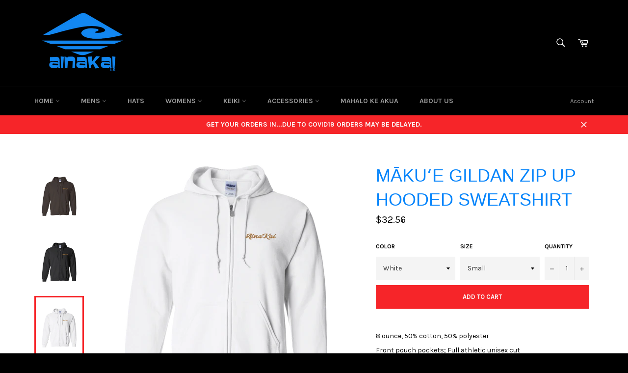

--- FILE ---
content_type: text/html; charset=utf-8
request_url: https://ainakailifestyle.com/collections/ainakai-maku-e/products/g186-gildan-zip-up-hooded-sweatshirt
body_size: 28831
content:
<!doctype html>
<!--[if IE 9]> <html class="ie9 no-js" lang="en"> <![endif]-->
<!--[if (gt IE 9)|!(IE)]><!--> <html class="no-js" lang="en"> <!--<![endif]-->
<head>

  <meta charset="utf-8">
  <meta http-equiv="X-UA-Compatible" content="IE=edge,chrome=1">
  <meta name="viewport" content="width=device-width,initial-scale=1">
  <meta name="theme-color" content="#000000">

  
    <link rel="shortcut icon" href="//ainakailifestyle.com/cdn/shop/files/AinaKai_Favicon_Final_1_32x32.png?v=1613734431" type="image/png">
  

  <link rel="canonical" href="https://ainakailifestyle.com/products/g186-gildan-zip-up-hooded-sweatshirt">
  <title>
  Mākuʻe Gildan Zip Up Hooded Sweatshirt &ndash; AinaKai Lifestyle
  </title>

  
    <meta name="description" content="8 ounce, 50% cotton, 50% polyester Front pouch pockets; Full athletic unisex cut Two-ply hood with matching drawcord Decoration type: Embroidery Made by Gildan® Size Chart">
  

  <!-- /snippets/social-meta-tags.liquid --><meta property="og:site_name" content="AinaKai Lifestyle">
<meta property="og:url" content="https://ainakailifestyle.com/products/g186-gildan-zip-up-hooded-sweatshirt">
<meta property="og:title" content="Mākuʻe Gildan Zip Up Hooded Sweatshirt">
<meta property="og:type" content="product">
<meta property="og:description" content="8 ounce, 50% cotton, 50% polyester Front pouch pockets; Full athletic unisex cut Two-ply hood with matching drawcord Decoration type: Embroidery Made by Gildan® Size Chart"><meta property="og:price:amount" content="32.56">
  <meta property="og:price:currency" content="USD"><meta property="og:image" content="http://ainakailifestyle.com/cdn/shop/products/DynamicImageHandler_497ab372-53c4-48ff-bf61-a4c8e39dad50_1024x1024.png?v=1571608956"><meta property="og:image" content="http://ainakailifestyle.com/cdn/shop/products/DynamicImageHandler_1f7b8ea8-42d9-4c6b-b5fa-dba429b55e78_1024x1024.png?v=1571608956"><meta property="og:image" content="http://ainakailifestyle.com/cdn/shop/products/DynamicImageHandler_3c271a11-4616-426c-ba7f-ea5d866af531_1024x1024.png?v=1571608956">
<meta property="og:image:secure_url" content="https://ainakailifestyle.com/cdn/shop/products/DynamicImageHandler_497ab372-53c4-48ff-bf61-a4c8e39dad50_1024x1024.png?v=1571608956"><meta property="og:image:secure_url" content="https://ainakailifestyle.com/cdn/shop/products/DynamicImageHandler_1f7b8ea8-42d9-4c6b-b5fa-dba429b55e78_1024x1024.png?v=1571608956"><meta property="og:image:secure_url" content="https://ainakailifestyle.com/cdn/shop/products/DynamicImageHandler_3c271a11-4616-426c-ba7f-ea5d866af531_1024x1024.png?v=1571608956">


<meta name="twitter:card" content="summary_large_image">
<meta name="twitter:title" content="Mākuʻe Gildan Zip Up Hooded Sweatshirt">
<meta name="twitter:description" content="8 ounce, 50% cotton, 50% polyester Front pouch pockets; Full athletic unisex cut Two-ply hood with matching drawcord Decoration type: Embroidery Made by Gildan® Size Chart">


  <script>
    document.documentElement.className = document.documentElement.className.replace('no-js', 'js');
  </script>

  <link href="//ainakailifestyle.com/cdn/shop/t/6/assets/theme.scss.css?v=75868141360337585571665741198" rel="stylesheet" type="text/css" media="all" />
  
  
  
  <link href="//fonts.googleapis.com/css?family=Karla:400,700" rel="stylesheet" type="text/css" media="all" />




  <script>
    window.theme = window.theme || {};

    theme.strings = {
      stockAvailable: "1 available",
      addToCart: "Add to Cart",
      soldOut: "Sold Out",
      unavailable: "Unavailable",
      noStockAvailable: "The item could not be added to your cart because there are not enough in stock.",
      willNotShipUntil: "Will not ship until [date]",
      willBeInStockAfter: "Will be in stock after [date]",
      totalCartDiscount: "You're saving [savings]",
      addressError: "Error looking up that address",
      addressNoResults: "No results for that address",
      addressQueryLimit: "You have exceeded the Google API usage limit. Consider upgrading to a \u003ca href=\"https:\/\/developers.google.com\/maps\/premium\/usage-limits\"\u003ePremium Plan\u003c\/a\u003e.",
      authError: "There was a problem authenticating your Google Maps API Key."
    };
  </script>

  <!--[if (gt IE 9)|!(IE)]><!--><script src="//ainakailifestyle.com/cdn/shop/t/6/assets/lazysizes.min.js?v=37531750901115495291505677012" async="async"></script><!--<![endif]-->
  <!--[if lte IE 9]><script src="//ainakailifestyle.com/cdn/shop/t/6/assets/lazysizes.min.js?v=37531750901115495291505677012"></script><![endif]-->

  

  <!--[if (gt IE 9)|!(IE)]><!--><script src="//ainakailifestyle.com/cdn/shop/t/6/assets/vendor.js?v=39418018684300761971505677012" defer="defer"></script><!--<![endif]-->
  <!--[if lt IE 9]><script src="//ainakailifestyle.com/cdn/shop/t/6/assets/vendor.js?v=39418018684300761971505677012"></script><![endif]-->

  
    <script>
      window.theme = window.theme || {};
      theme.moneyFormat = "${{amount}}";
    </script>
  

  <!--[if (gt IE 9)|!(IE)]><!--><script src="//ainakailifestyle.com/cdn/shop/t/6/assets/theme.js?v=63982239102791125631556130026" defer="defer"></script><!--<![endif]-->
  <!--[if lte IE 9]><script src="//ainakailifestyle.com/cdn/shop/t/6/assets/theme.js?v=63982239102791125631556130026"></script><![endif]-->

  <script>window.performance && window.performance.mark && window.performance.mark('shopify.content_for_header.start');</script><meta id="shopify-digital-wallet" name="shopify-digital-wallet" content="/18419239/digital_wallets/dialog">
<meta name="shopify-checkout-api-token" content="77b552b618ef5f0642a39e8396fd2873">
<meta id="in-context-paypal-metadata" data-shop-id="18419239" data-venmo-supported="false" data-environment="production" data-locale="en_US" data-paypal-v4="true" data-currency="USD">
<link rel="alternate" type="application/json+oembed" href="https://ainakailifestyle.com/products/g186-gildan-zip-up-hooded-sweatshirt.oembed">
<script async="async" src="/checkouts/internal/preloads.js?locale=en-US"></script>
<link rel="preconnect" href="https://shop.app" crossorigin="anonymous">
<script async="async" src="https://shop.app/checkouts/internal/preloads.js?locale=en-US&shop_id=18419239" crossorigin="anonymous"></script>
<script id="apple-pay-shop-capabilities" type="application/json">{"shopId":18419239,"countryCode":"US","currencyCode":"USD","merchantCapabilities":["supports3DS"],"merchantId":"gid:\/\/shopify\/Shop\/18419239","merchantName":"AinaKai Lifestyle","requiredBillingContactFields":["postalAddress","email"],"requiredShippingContactFields":["postalAddress","email"],"shippingType":"shipping","supportedNetworks":["visa","masterCard","amex","discover","elo","jcb"],"total":{"type":"pending","label":"AinaKai Lifestyle","amount":"1.00"},"shopifyPaymentsEnabled":true,"supportsSubscriptions":true}</script>
<script id="shopify-features" type="application/json">{"accessToken":"77b552b618ef5f0642a39e8396fd2873","betas":["rich-media-storefront-analytics"],"domain":"ainakailifestyle.com","predictiveSearch":true,"shopId":18419239,"locale":"en"}</script>
<script>var Shopify = Shopify || {};
Shopify.shop = "ainakai-lifestyle.myshopify.com";
Shopify.locale = "en";
Shopify.currency = {"active":"USD","rate":"1.0"};
Shopify.country = "US";
Shopify.theme = {"name":"venture","id":184083601,"schema_name":"Venture","schema_version":"2.3.1","theme_store_id":775,"role":"main"};
Shopify.theme.handle = "null";
Shopify.theme.style = {"id":null,"handle":null};
Shopify.cdnHost = "ainakailifestyle.com/cdn";
Shopify.routes = Shopify.routes || {};
Shopify.routes.root = "/";</script>
<script type="module">!function(o){(o.Shopify=o.Shopify||{}).modules=!0}(window);</script>
<script>!function(o){function n(){var o=[];function n(){o.push(Array.prototype.slice.apply(arguments))}return n.q=o,n}var t=o.Shopify=o.Shopify||{};t.loadFeatures=n(),t.autoloadFeatures=n()}(window);</script>
<script>
  window.ShopifyPay = window.ShopifyPay || {};
  window.ShopifyPay.apiHost = "shop.app\/pay";
  window.ShopifyPay.redirectState = null;
</script>
<script id="shop-js-analytics" type="application/json">{"pageType":"product"}</script>
<script defer="defer" async type="module" src="//ainakailifestyle.com/cdn/shopifycloud/shop-js/modules/v2/client.init-shop-cart-sync_BN7fPSNr.en.esm.js"></script>
<script defer="defer" async type="module" src="//ainakailifestyle.com/cdn/shopifycloud/shop-js/modules/v2/chunk.common_Cbph3Kss.esm.js"></script>
<script defer="defer" async type="module" src="//ainakailifestyle.com/cdn/shopifycloud/shop-js/modules/v2/chunk.modal_DKumMAJ1.esm.js"></script>
<script type="module">
  await import("//ainakailifestyle.com/cdn/shopifycloud/shop-js/modules/v2/client.init-shop-cart-sync_BN7fPSNr.en.esm.js");
await import("//ainakailifestyle.com/cdn/shopifycloud/shop-js/modules/v2/chunk.common_Cbph3Kss.esm.js");
await import("//ainakailifestyle.com/cdn/shopifycloud/shop-js/modules/v2/chunk.modal_DKumMAJ1.esm.js");

  window.Shopify.SignInWithShop?.initShopCartSync?.({"fedCMEnabled":true,"windoidEnabled":true});

</script>
<script>
  window.Shopify = window.Shopify || {};
  if (!window.Shopify.featureAssets) window.Shopify.featureAssets = {};
  window.Shopify.featureAssets['shop-js'] = {"shop-cart-sync":["modules/v2/client.shop-cart-sync_CJVUk8Jm.en.esm.js","modules/v2/chunk.common_Cbph3Kss.esm.js","modules/v2/chunk.modal_DKumMAJ1.esm.js"],"init-fed-cm":["modules/v2/client.init-fed-cm_7Fvt41F4.en.esm.js","modules/v2/chunk.common_Cbph3Kss.esm.js","modules/v2/chunk.modal_DKumMAJ1.esm.js"],"init-shop-email-lookup-coordinator":["modules/v2/client.init-shop-email-lookup-coordinator_Cc088_bR.en.esm.js","modules/v2/chunk.common_Cbph3Kss.esm.js","modules/v2/chunk.modal_DKumMAJ1.esm.js"],"init-windoid":["modules/v2/client.init-windoid_hPopwJRj.en.esm.js","modules/v2/chunk.common_Cbph3Kss.esm.js","modules/v2/chunk.modal_DKumMAJ1.esm.js"],"shop-button":["modules/v2/client.shop-button_B0jaPSNF.en.esm.js","modules/v2/chunk.common_Cbph3Kss.esm.js","modules/v2/chunk.modal_DKumMAJ1.esm.js"],"shop-cash-offers":["modules/v2/client.shop-cash-offers_DPIskqss.en.esm.js","modules/v2/chunk.common_Cbph3Kss.esm.js","modules/v2/chunk.modal_DKumMAJ1.esm.js"],"shop-toast-manager":["modules/v2/client.shop-toast-manager_CK7RT69O.en.esm.js","modules/v2/chunk.common_Cbph3Kss.esm.js","modules/v2/chunk.modal_DKumMAJ1.esm.js"],"init-shop-cart-sync":["modules/v2/client.init-shop-cart-sync_BN7fPSNr.en.esm.js","modules/v2/chunk.common_Cbph3Kss.esm.js","modules/v2/chunk.modal_DKumMAJ1.esm.js"],"init-customer-accounts-sign-up":["modules/v2/client.init-customer-accounts-sign-up_CfPf4CXf.en.esm.js","modules/v2/client.shop-login-button_DeIztwXF.en.esm.js","modules/v2/chunk.common_Cbph3Kss.esm.js","modules/v2/chunk.modal_DKumMAJ1.esm.js"],"pay-button":["modules/v2/client.pay-button_CgIwFSYN.en.esm.js","modules/v2/chunk.common_Cbph3Kss.esm.js","modules/v2/chunk.modal_DKumMAJ1.esm.js"],"init-customer-accounts":["modules/v2/client.init-customer-accounts_DQ3x16JI.en.esm.js","modules/v2/client.shop-login-button_DeIztwXF.en.esm.js","modules/v2/chunk.common_Cbph3Kss.esm.js","modules/v2/chunk.modal_DKumMAJ1.esm.js"],"avatar":["modules/v2/client.avatar_BTnouDA3.en.esm.js"],"init-shop-for-new-customer-accounts":["modules/v2/client.init-shop-for-new-customer-accounts_CsZy_esa.en.esm.js","modules/v2/client.shop-login-button_DeIztwXF.en.esm.js","modules/v2/chunk.common_Cbph3Kss.esm.js","modules/v2/chunk.modal_DKumMAJ1.esm.js"],"shop-follow-button":["modules/v2/client.shop-follow-button_BRMJjgGd.en.esm.js","modules/v2/chunk.common_Cbph3Kss.esm.js","modules/v2/chunk.modal_DKumMAJ1.esm.js"],"checkout-modal":["modules/v2/client.checkout-modal_B9Drz_yf.en.esm.js","modules/v2/chunk.common_Cbph3Kss.esm.js","modules/v2/chunk.modal_DKumMAJ1.esm.js"],"shop-login-button":["modules/v2/client.shop-login-button_DeIztwXF.en.esm.js","modules/v2/chunk.common_Cbph3Kss.esm.js","modules/v2/chunk.modal_DKumMAJ1.esm.js"],"lead-capture":["modules/v2/client.lead-capture_DXYzFM3R.en.esm.js","modules/v2/chunk.common_Cbph3Kss.esm.js","modules/v2/chunk.modal_DKumMAJ1.esm.js"],"shop-login":["modules/v2/client.shop-login_CA5pJqmO.en.esm.js","modules/v2/chunk.common_Cbph3Kss.esm.js","modules/v2/chunk.modal_DKumMAJ1.esm.js"],"payment-terms":["modules/v2/client.payment-terms_BxzfvcZJ.en.esm.js","modules/v2/chunk.common_Cbph3Kss.esm.js","modules/v2/chunk.modal_DKumMAJ1.esm.js"]};
</script>
<script>(function() {
  var isLoaded = false;
  function asyncLoad() {
    if (isLoaded) return;
    isLoaded = true;
    var urls = ["https:\/\/instafeed.nfcube.com\/cdn\/ff230895a6188b65159b8610cf4cc6cb.js?shop=ainakai-lifestyle.myshopify.com","\/\/cdn.shopify.com\/proxy\/f91d186be325e0845bbb732d3e21b510ecce94e54aedd2eceae31e13fa014f64\/static.cdn.printful.com\/static\/js\/external\/shopify-product-customizer.js?v=0.28\u0026shop=ainakai-lifestyle.myshopify.com\u0026sp-cache-control=cHVibGljLCBtYXgtYWdlPTkwMA","https:\/\/static.klaviyo.com\/onsite\/js\/HHcM7r\/klaviyo.js?company_id=HHcM7r\u0026shop=ainakai-lifestyle.myshopify.com","https:\/\/dashboard.jetprintapp.com\/shopapi\/common\/shopify\/js\/customize-button.js?v=1\u0026shop=ainakai-lifestyle.myshopify.com"];
    for (var i = 0; i < urls.length; i++) {
      var s = document.createElement('script');
      s.type = 'text/javascript';
      s.async = true;
      s.src = urls[i];
      var x = document.getElementsByTagName('script')[0];
      x.parentNode.insertBefore(s, x);
    }
  };
  if(window.attachEvent) {
    window.attachEvent('onload', asyncLoad);
  } else {
    window.addEventListener('load', asyncLoad, false);
  }
})();</script>
<script id="__st">var __st={"a":18419239,"offset":-36000,"reqid":"dc3e824a-178c-4cc5-b4b4-445d08b56750-1769761703","pageurl":"ainakailifestyle.com\/collections\/ainakai-maku-e\/products\/g186-gildan-zip-up-hooded-sweatshirt","u":"c85246396f9e","p":"product","rtyp":"product","rid":10041935505};</script>
<script>window.ShopifyPaypalV4VisibilityTracking = true;</script>
<script id="captcha-bootstrap">!function(){'use strict';const t='contact',e='account',n='new_comment',o=[[t,t],['blogs',n],['comments',n],[t,'customer']],c=[[e,'customer_login'],[e,'guest_login'],[e,'recover_customer_password'],[e,'create_customer']],r=t=>t.map((([t,e])=>`form[action*='/${t}']:not([data-nocaptcha='true']) input[name='form_type'][value='${e}']`)).join(','),a=t=>()=>t?[...document.querySelectorAll(t)].map((t=>t.form)):[];function s(){const t=[...o],e=r(t);return a(e)}const i='password',u='form_key',d=['recaptcha-v3-token','g-recaptcha-response','h-captcha-response',i],f=()=>{try{return window.sessionStorage}catch{return}},m='__shopify_v',_=t=>t.elements[u];function p(t,e,n=!1){try{const o=window.sessionStorage,c=JSON.parse(o.getItem(e)),{data:r}=function(t){const{data:e,action:n}=t;return t[m]||n?{data:e,action:n}:{data:t,action:n}}(c);for(const[e,n]of Object.entries(r))t.elements[e]&&(t.elements[e].value=n);n&&o.removeItem(e)}catch(o){console.error('form repopulation failed',{error:o})}}const l='form_type',E='cptcha';function T(t){t.dataset[E]=!0}const w=window,h=w.document,L='Shopify',v='ce_forms',y='captcha';let A=!1;((t,e)=>{const n=(g='f06e6c50-85a8-45c8-87d0-21a2b65856fe',I='https://cdn.shopify.com/shopifycloud/storefront-forms-hcaptcha/ce_storefront_forms_captcha_hcaptcha.v1.5.2.iife.js',D={infoText:'Protected by hCaptcha',privacyText:'Privacy',termsText:'Terms'},(t,e,n)=>{const o=w[L][v],c=o.bindForm;if(c)return c(t,g,e,D).then(n);var r;o.q.push([[t,g,e,D],n]),r=I,A||(h.body.append(Object.assign(h.createElement('script'),{id:'captcha-provider',async:!0,src:r})),A=!0)});var g,I,D;w[L]=w[L]||{},w[L][v]=w[L][v]||{},w[L][v].q=[],w[L][y]=w[L][y]||{},w[L][y].protect=function(t,e){n(t,void 0,e),T(t)},Object.freeze(w[L][y]),function(t,e,n,w,h,L){const[v,y,A,g]=function(t,e,n){const i=e?o:[],u=t?c:[],d=[...i,...u],f=r(d),m=r(i),_=r(d.filter((([t,e])=>n.includes(e))));return[a(f),a(m),a(_),s()]}(w,h,L),I=t=>{const e=t.target;return e instanceof HTMLFormElement?e:e&&e.form},D=t=>v().includes(t);t.addEventListener('submit',(t=>{const e=I(t);if(!e)return;const n=D(e)&&!e.dataset.hcaptchaBound&&!e.dataset.recaptchaBound,o=_(e),c=g().includes(e)&&(!o||!o.value);(n||c)&&t.preventDefault(),c&&!n&&(function(t){try{if(!f())return;!function(t){const e=f();if(!e)return;const n=_(t);if(!n)return;const o=n.value;o&&e.removeItem(o)}(t);const e=Array.from(Array(32),(()=>Math.random().toString(36)[2])).join('');!function(t,e){_(t)||t.append(Object.assign(document.createElement('input'),{type:'hidden',name:u})),t.elements[u].value=e}(t,e),function(t,e){const n=f();if(!n)return;const o=[...t.querySelectorAll(`input[type='${i}']`)].map((({name:t})=>t)),c=[...d,...o],r={};for(const[a,s]of new FormData(t).entries())c.includes(a)||(r[a]=s);n.setItem(e,JSON.stringify({[m]:1,action:t.action,data:r}))}(t,e)}catch(e){console.error('failed to persist form',e)}}(e),e.submit())}));const S=(t,e)=>{t&&!t.dataset[E]&&(n(t,e.some((e=>e===t))),T(t))};for(const o of['focusin','change'])t.addEventListener(o,(t=>{const e=I(t);D(e)&&S(e,y())}));const B=e.get('form_key'),M=e.get(l),P=B&&M;t.addEventListener('DOMContentLoaded',(()=>{const t=y();if(P)for(const e of t)e.elements[l].value===M&&p(e,B);[...new Set([...A(),...v().filter((t=>'true'===t.dataset.shopifyCaptcha))])].forEach((e=>S(e,t)))}))}(h,new URLSearchParams(w.location.search),n,t,e,['guest_login'])})(!0,!0)}();</script>
<script integrity="sha256-4kQ18oKyAcykRKYeNunJcIwy7WH5gtpwJnB7kiuLZ1E=" data-source-attribution="shopify.loadfeatures" defer="defer" src="//ainakailifestyle.com/cdn/shopifycloud/storefront/assets/storefront/load_feature-a0a9edcb.js" crossorigin="anonymous"></script>
<script crossorigin="anonymous" defer="defer" src="//ainakailifestyle.com/cdn/shopifycloud/storefront/assets/shopify_pay/storefront-65b4c6d7.js?v=20250812"></script>
<script data-source-attribution="shopify.dynamic_checkout.dynamic.init">var Shopify=Shopify||{};Shopify.PaymentButton=Shopify.PaymentButton||{isStorefrontPortableWallets:!0,init:function(){window.Shopify.PaymentButton.init=function(){};var t=document.createElement("script");t.src="https://ainakailifestyle.com/cdn/shopifycloud/portable-wallets/latest/portable-wallets.en.js",t.type="module",document.head.appendChild(t)}};
</script>
<script data-source-attribution="shopify.dynamic_checkout.buyer_consent">
  function portableWalletsHideBuyerConsent(e){var t=document.getElementById("shopify-buyer-consent"),n=document.getElementById("shopify-subscription-policy-button");t&&n&&(t.classList.add("hidden"),t.setAttribute("aria-hidden","true"),n.removeEventListener("click",e))}function portableWalletsShowBuyerConsent(e){var t=document.getElementById("shopify-buyer-consent"),n=document.getElementById("shopify-subscription-policy-button");t&&n&&(t.classList.remove("hidden"),t.removeAttribute("aria-hidden"),n.addEventListener("click",e))}window.Shopify?.PaymentButton&&(window.Shopify.PaymentButton.hideBuyerConsent=portableWalletsHideBuyerConsent,window.Shopify.PaymentButton.showBuyerConsent=portableWalletsShowBuyerConsent);
</script>
<script data-source-attribution="shopify.dynamic_checkout.cart.bootstrap">document.addEventListener("DOMContentLoaded",(function(){function t(){return document.querySelector("shopify-accelerated-checkout-cart, shopify-accelerated-checkout")}if(t())Shopify.PaymentButton.init();else{new MutationObserver((function(e,n){t()&&(Shopify.PaymentButton.init(),n.disconnect())})).observe(document.body,{childList:!0,subtree:!0})}}));
</script>
<link id="shopify-accelerated-checkout-styles" rel="stylesheet" media="screen" href="https://ainakailifestyle.com/cdn/shopifycloud/portable-wallets/latest/accelerated-checkout-backwards-compat.css" crossorigin="anonymous">
<style id="shopify-accelerated-checkout-cart">
        #shopify-buyer-consent {
  margin-top: 1em;
  display: inline-block;
  width: 100%;
}

#shopify-buyer-consent.hidden {
  display: none;
}

#shopify-subscription-policy-button {
  background: none;
  border: none;
  padding: 0;
  text-decoration: underline;
  font-size: inherit;
  cursor: pointer;
}

#shopify-subscription-policy-button::before {
  box-shadow: none;
}

      </style>

<script>window.performance && window.performance.mark && window.performance.mark('shopify.content_for_header.end');</script>
<link href="https://monorail-edge.shopifysvc.com" rel="dns-prefetch">
<script>(function(){if ("sendBeacon" in navigator && "performance" in window) {try {var session_token_from_headers = performance.getEntriesByType('navigation')[0].serverTiming.find(x => x.name == '_s').description;} catch {var session_token_from_headers = undefined;}var session_cookie_matches = document.cookie.match(/_shopify_s=([^;]*)/);var session_token_from_cookie = session_cookie_matches && session_cookie_matches.length === 2 ? session_cookie_matches[1] : "";var session_token = session_token_from_headers || session_token_from_cookie || "";function handle_abandonment_event(e) {var entries = performance.getEntries().filter(function(entry) {return /monorail-edge.shopifysvc.com/.test(entry.name);});if (!window.abandonment_tracked && entries.length === 0) {window.abandonment_tracked = true;var currentMs = Date.now();var navigation_start = performance.timing.navigationStart;var payload = {shop_id: 18419239,url: window.location.href,navigation_start,duration: currentMs - navigation_start,session_token,page_type: "product"};window.navigator.sendBeacon("https://monorail-edge.shopifysvc.com/v1/produce", JSON.stringify({schema_id: "online_store_buyer_site_abandonment/1.1",payload: payload,metadata: {event_created_at_ms: currentMs,event_sent_at_ms: currentMs}}));}}window.addEventListener('pagehide', handle_abandonment_event);}}());</script>
<script id="web-pixels-manager-setup">(function e(e,d,r,n,o){if(void 0===o&&(o={}),!Boolean(null===(a=null===(i=window.Shopify)||void 0===i?void 0:i.analytics)||void 0===a?void 0:a.replayQueue)){var i,a;window.Shopify=window.Shopify||{};var t=window.Shopify;t.analytics=t.analytics||{};var s=t.analytics;s.replayQueue=[],s.publish=function(e,d,r){return s.replayQueue.push([e,d,r]),!0};try{self.performance.mark("wpm:start")}catch(e){}var l=function(){var e={modern:/Edge?\/(1{2}[4-9]|1[2-9]\d|[2-9]\d{2}|\d{4,})\.\d+(\.\d+|)|Firefox\/(1{2}[4-9]|1[2-9]\d|[2-9]\d{2}|\d{4,})\.\d+(\.\d+|)|Chrom(ium|e)\/(9{2}|\d{3,})\.\d+(\.\d+|)|(Maci|X1{2}).+ Version\/(15\.\d+|(1[6-9]|[2-9]\d|\d{3,})\.\d+)([,.]\d+|)( \(\w+\)|)( Mobile\/\w+|) Safari\/|Chrome.+OPR\/(9{2}|\d{3,})\.\d+\.\d+|(CPU[ +]OS|iPhone[ +]OS|CPU[ +]iPhone|CPU IPhone OS|CPU iPad OS)[ +]+(15[._]\d+|(1[6-9]|[2-9]\d|\d{3,})[._]\d+)([._]\d+|)|Android:?[ /-](13[3-9]|1[4-9]\d|[2-9]\d{2}|\d{4,})(\.\d+|)(\.\d+|)|Android.+Firefox\/(13[5-9]|1[4-9]\d|[2-9]\d{2}|\d{4,})\.\d+(\.\d+|)|Android.+Chrom(ium|e)\/(13[3-9]|1[4-9]\d|[2-9]\d{2}|\d{4,})\.\d+(\.\d+|)|SamsungBrowser\/([2-9]\d|\d{3,})\.\d+/,legacy:/Edge?\/(1[6-9]|[2-9]\d|\d{3,})\.\d+(\.\d+|)|Firefox\/(5[4-9]|[6-9]\d|\d{3,})\.\d+(\.\d+|)|Chrom(ium|e)\/(5[1-9]|[6-9]\d|\d{3,})\.\d+(\.\d+|)([\d.]+$|.*Safari\/(?![\d.]+ Edge\/[\d.]+$))|(Maci|X1{2}).+ Version\/(10\.\d+|(1[1-9]|[2-9]\d|\d{3,})\.\d+)([,.]\d+|)( \(\w+\)|)( Mobile\/\w+|) Safari\/|Chrome.+OPR\/(3[89]|[4-9]\d|\d{3,})\.\d+\.\d+|(CPU[ +]OS|iPhone[ +]OS|CPU[ +]iPhone|CPU IPhone OS|CPU iPad OS)[ +]+(10[._]\d+|(1[1-9]|[2-9]\d|\d{3,})[._]\d+)([._]\d+|)|Android:?[ /-](13[3-9]|1[4-9]\d|[2-9]\d{2}|\d{4,})(\.\d+|)(\.\d+|)|Mobile Safari.+OPR\/([89]\d|\d{3,})\.\d+\.\d+|Android.+Firefox\/(13[5-9]|1[4-9]\d|[2-9]\d{2}|\d{4,})\.\d+(\.\d+|)|Android.+Chrom(ium|e)\/(13[3-9]|1[4-9]\d|[2-9]\d{2}|\d{4,})\.\d+(\.\d+|)|Android.+(UC? ?Browser|UCWEB|U3)[ /]?(15\.([5-9]|\d{2,})|(1[6-9]|[2-9]\d|\d{3,})\.\d+)\.\d+|SamsungBrowser\/(5\.\d+|([6-9]|\d{2,})\.\d+)|Android.+MQ{2}Browser\/(14(\.(9|\d{2,})|)|(1[5-9]|[2-9]\d|\d{3,})(\.\d+|))(\.\d+|)|K[Aa][Ii]OS\/(3\.\d+|([4-9]|\d{2,})\.\d+)(\.\d+|)/},d=e.modern,r=e.legacy,n=navigator.userAgent;return n.match(d)?"modern":n.match(r)?"legacy":"unknown"}(),u="modern"===l?"modern":"legacy",c=(null!=n?n:{modern:"",legacy:""})[u],f=function(e){return[e.baseUrl,"/wpm","/b",e.hashVersion,"modern"===e.buildTarget?"m":"l",".js"].join("")}({baseUrl:d,hashVersion:r,buildTarget:u}),m=function(e){var d=e.version,r=e.bundleTarget,n=e.surface,o=e.pageUrl,i=e.monorailEndpoint;return{emit:function(e){var a=e.status,t=e.errorMsg,s=(new Date).getTime(),l=JSON.stringify({metadata:{event_sent_at_ms:s},events:[{schema_id:"web_pixels_manager_load/3.1",payload:{version:d,bundle_target:r,page_url:o,status:a,surface:n,error_msg:t},metadata:{event_created_at_ms:s}}]});if(!i)return console&&console.warn&&console.warn("[Web Pixels Manager] No Monorail endpoint provided, skipping logging."),!1;try{return self.navigator.sendBeacon.bind(self.navigator)(i,l)}catch(e){}var u=new XMLHttpRequest;try{return u.open("POST",i,!0),u.setRequestHeader("Content-Type","text/plain"),u.send(l),!0}catch(e){return console&&console.warn&&console.warn("[Web Pixels Manager] Got an unhandled error while logging to Monorail."),!1}}}}({version:r,bundleTarget:l,surface:e.surface,pageUrl:self.location.href,monorailEndpoint:e.monorailEndpoint});try{o.browserTarget=l,function(e){var d=e.src,r=e.async,n=void 0===r||r,o=e.onload,i=e.onerror,a=e.sri,t=e.scriptDataAttributes,s=void 0===t?{}:t,l=document.createElement("script"),u=document.querySelector("head"),c=document.querySelector("body");if(l.async=n,l.src=d,a&&(l.integrity=a,l.crossOrigin="anonymous"),s)for(var f in s)if(Object.prototype.hasOwnProperty.call(s,f))try{l.dataset[f]=s[f]}catch(e){}if(o&&l.addEventListener("load",o),i&&l.addEventListener("error",i),u)u.appendChild(l);else{if(!c)throw new Error("Did not find a head or body element to append the script");c.appendChild(l)}}({src:f,async:!0,onload:function(){if(!function(){var e,d;return Boolean(null===(d=null===(e=window.Shopify)||void 0===e?void 0:e.analytics)||void 0===d?void 0:d.initialized)}()){var d=window.webPixelsManager.init(e)||void 0;if(d){var r=window.Shopify.analytics;r.replayQueue.forEach((function(e){var r=e[0],n=e[1],o=e[2];d.publishCustomEvent(r,n,o)})),r.replayQueue=[],r.publish=d.publishCustomEvent,r.visitor=d.visitor,r.initialized=!0}}},onerror:function(){return m.emit({status:"failed",errorMsg:"".concat(f," has failed to load")})},sri:function(e){var d=/^sha384-[A-Za-z0-9+/=]+$/;return"string"==typeof e&&d.test(e)}(c)?c:"",scriptDataAttributes:o}),m.emit({status:"loading"})}catch(e){m.emit({status:"failed",errorMsg:(null==e?void 0:e.message)||"Unknown error"})}}})({shopId: 18419239,storefrontBaseUrl: "https://ainakailifestyle.com",extensionsBaseUrl: "https://extensions.shopifycdn.com/cdn/shopifycloud/web-pixels-manager",monorailEndpoint: "https://monorail-edge.shopifysvc.com/unstable/produce_batch",surface: "storefront-renderer",enabledBetaFlags: ["2dca8a86"],webPixelsConfigList: [{"id":"51150908","eventPayloadVersion":"v1","runtimeContext":"LAX","scriptVersion":"1","type":"CUSTOM","privacyPurposes":["MARKETING"],"name":"Meta pixel (migrated)"},{"id":"65273916","eventPayloadVersion":"v1","runtimeContext":"LAX","scriptVersion":"1","type":"CUSTOM","privacyPurposes":["ANALYTICS"],"name":"Google Analytics tag (migrated)"},{"id":"shopify-app-pixel","configuration":"{}","eventPayloadVersion":"v1","runtimeContext":"STRICT","scriptVersion":"0450","apiClientId":"shopify-pixel","type":"APP","privacyPurposes":["ANALYTICS","MARKETING"]},{"id":"shopify-custom-pixel","eventPayloadVersion":"v1","runtimeContext":"LAX","scriptVersion":"0450","apiClientId":"shopify-pixel","type":"CUSTOM","privacyPurposes":["ANALYTICS","MARKETING"]}],isMerchantRequest: false,initData: {"shop":{"name":"AinaKai Lifestyle","paymentSettings":{"currencyCode":"USD"},"myshopifyDomain":"ainakai-lifestyle.myshopify.com","countryCode":"US","storefrontUrl":"https:\/\/ainakailifestyle.com"},"customer":null,"cart":null,"checkout":null,"productVariants":[{"price":{"amount":32.56,"currencyCode":"USD"},"product":{"title":"Mākuʻe Gildan Zip Up Hooded Sweatshirt","vendor":"CustomCat","id":"10041935505","untranslatedTitle":"Mākuʻe Gildan Zip Up Hooded Sweatshirt","url":"\/products\/g186-gildan-zip-up-hooded-sweatshirt","type":"Sweatshirts"},"id":"39119322961","image":{"src":"\/\/ainakailifestyle.com\/cdn\/shop\/products\/DynamicImageHandler_3c271a11-4616-426c-ba7f-ea5d866af531.png?v=1571608956"},"sku":"28-2081-7463835-10475","title":"White \/ Small","untranslatedTitle":"White \/ Small"},{"price":{"amount":32.56,"currencyCode":"USD"},"product":{"title":"Mākuʻe Gildan Zip Up Hooded Sweatshirt","vendor":"CustomCat","id":"10041935505","untranslatedTitle":"Mākuʻe Gildan Zip Up Hooded Sweatshirt","url":"\/products\/g186-gildan-zip-up-hooded-sweatshirt","type":"Sweatshirts"},"id":"39119323025","image":{"src":"\/\/ainakailifestyle.com\/cdn\/shop\/products\/DynamicImageHandler_3c271a11-4616-426c-ba7f-ea5d866af531.png?v=1571608956"},"sku":"28-2081-7463835-10476","title":"White \/ Medium","untranslatedTitle":"White \/ Medium"},{"price":{"amount":32.56,"currencyCode":"USD"},"product":{"title":"Mākuʻe Gildan Zip Up Hooded Sweatshirt","vendor":"CustomCat","id":"10041935505","untranslatedTitle":"Mākuʻe Gildan Zip Up Hooded Sweatshirt","url":"\/products\/g186-gildan-zip-up-hooded-sweatshirt","type":"Sweatshirts"},"id":"39119323089","image":{"src":"\/\/ainakailifestyle.com\/cdn\/shop\/products\/DynamicImageHandler_3c271a11-4616-426c-ba7f-ea5d866af531.png?v=1571608956"},"sku":"28-2081-7463835-10477","title":"White \/ Large","untranslatedTitle":"White \/ Large"},{"price":{"amount":32.56,"currencyCode":"USD"},"product":{"title":"Mākuʻe Gildan Zip Up Hooded Sweatshirt","vendor":"CustomCat","id":"10041935505","untranslatedTitle":"Mākuʻe Gildan Zip Up Hooded Sweatshirt","url":"\/products\/g186-gildan-zip-up-hooded-sweatshirt","type":"Sweatshirts"},"id":"39119323153","image":{"src":"\/\/ainakailifestyle.com\/cdn\/shop\/products\/DynamicImageHandler_3c271a11-4616-426c-ba7f-ea5d866af531.png?v=1571608956"},"sku":"28-2081-7463835-10478","title":"White \/ X-Large","untranslatedTitle":"White \/ X-Large"},{"price":{"amount":34.56,"currencyCode":"USD"},"product":{"title":"Mākuʻe Gildan Zip Up Hooded Sweatshirt","vendor":"CustomCat","id":"10041935505","untranslatedTitle":"Mākuʻe Gildan Zip Up Hooded Sweatshirt","url":"\/products\/g186-gildan-zip-up-hooded-sweatshirt","type":"Sweatshirts"},"id":"39119323217","image":{"src":"\/\/ainakailifestyle.com\/cdn\/shop\/products\/DynamicImageHandler_3c271a11-4616-426c-ba7f-ea5d866af531.png?v=1571608956"},"sku":"28-2081-7463835-10479","title":"White \/ XX-Large","untranslatedTitle":"White \/ XX-Large"},{"price":{"amount":35.56,"currencyCode":"USD"},"product":{"title":"Mākuʻe Gildan Zip Up Hooded Sweatshirt","vendor":"CustomCat","id":"10041935505","untranslatedTitle":"Mākuʻe Gildan Zip Up Hooded Sweatshirt","url":"\/products\/g186-gildan-zip-up-hooded-sweatshirt","type":"Sweatshirts"},"id":"39119323281","image":{"src":"\/\/ainakailifestyle.com\/cdn\/shop\/products\/DynamicImageHandler_3c271a11-4616-426c-ba7f-ea5d866af531.png?v=1571608956"},"sku":"28-2081-7463835-10480","title":"White \/ XXX-Large","untranslatedTitle":"White \/ XXX-Large"},{"price":{"amount":36.56,"currencyCode":"USD"},"product":{"title":"Mākuʻe Gildan Zip Up Hooded Sweatshirt","vendor":"CustomCat","id":"10041935505","untranslatedTitle":"Mākuʻe Gildan Zip Up Hooded Sweatshirt","url":"\/products\/g186-gildan-zip-up-hooded-sweatshirt","type":"Sweatshirts"},"id":"39119323345","image":{"src":"\/\/ainakailifestyle.com\/cdn\/shop\/products\/DynamicImageHandler_3c271a11-4616-426c-ba7f-ea5d866af531.png?v=1571608956"},"sku":"28-2081-7463835-10481","title":"White \/ 4XL","untranslatedTitle":"White \/ 4XL"},{"price":{"amount":37.56,"currencyCode":"USD"},"product":{"title":"Mākuʻe Gildan Zip Up Hooded Sweatshirt","vendor":"CustomCat","id":"10041935505","untranslatedTitle":"Mākuʻe Gildan Zip Up Hooded Sweatshirt","url":"\/products\/g186-gildan-zip-up-hooded-sweatshirt","type":"Sweatshirts"},"id":"39119323409","image":{"src":"\/\/ainakailifestyle.com\/cdn\/shop\/products\/DynamicImageHandler_3c271a11-4616-426c-ba7f-ea5d866af531.png?v=1571608956"},"sku":"28-2081-7463835-45998","title":"White \/ 5XL","untranslatedTitle":"White \/ 5XL"},{"price":{"amount":32.56,"currencyCode":"USD"},"product":{"title":"Mākuʻe Gildan Zip Up Hooded Sweatshirt","vendor":"CustomCat","id":"10041935505","untranslatedTitle":"Mākuʻe Gildan Zip Up Hooded Sweatshirt","url":"\/products\/g186-gildan-zip-up-hooded-sweatshirt","type":"Sweatshirts"},"id":"39119323473","image":{"src":"\/\/ainakailifestyle.com\/cdn\/shop\/products\/DynamicImageHandler_1f7b8ea8-42d9-4c6b-b5fa-dba429b55e78.png?v=1571608956"},"sku":"28-102-7463835-240","title":"Black \/ Small","untranslatedTitle":"Black \/ Small"},{"price":{"amount":32.56,"currencyCode":"USD"},"product":{"title":"Mākuʻe Gildan Zip Up Hooded Sweatshirt","vendor":"CustomCat","id":"10041935505","untranslatedTitle":"Mākuʻe Gildan Zip Up Hooded Sweatshirt","url":"\/products\/g186-gildan-zip-up-hooded-sweatshirt","type":"Sweatshirts"},"id":"39119323537","image":{"src":"\/\/ainakailifestyle.com\/cdn\/shop\/products\/DynamicImageHandler_1f7b8ea8-42d9-4c6b-b5fa-dba429b55e78.png?v=1571608956"},"sku":"28-102-7463835-384","title":"Black \/ Medium","untranslatedTitle":"Black \/ Medium"},{"price":{"amount":32.56,"currencyCode":"USD"},"product":{"title":"Mākuʻe Gildan Zip Up Hooded Sweatshirt","vendor":"CustomCat","id":"10041935505","untranslatedTitle":"Mākuʻe Gildan Zip Up Hooded Sweatshirt","url":"\/products\/g186-gildan-zip-up-hooded-sweatshirt","type":"Sweatshirts"},"id":"39119323601","image":{"src":"\/\/ainakailifestyle.com\/cdn\/shop\/products\/DynamicImageHandler_1f7b8ea8-42d9-4c6b-b5fa-dba429b55e78.png?v=1571608956"},"sku":"28-102-7463835-385","title":"Black \/ Large","untranslatedTitle":"Black \/ Large"},{"price":{"amount":32.56,"currencyCode":"USD"},"product":{"title":"Mākuʻe Gildan Zip Up Hooded Sweatshirt","vendor":"CustomCat","id":"10041935505","untranslatedTitle":"Mākuʻe Gildan Zip Up Hooded Sweatshirt","url":"\/products\/g186-gildan-zip-up-hooded-sweatshirt","type":"Sweatshirts"},"id":"39119323665","image":{"src":"\/\/ainakailifestyle.com\/cdn\/shop\/products\/DynamicImageHandler_1f7b8ea8-42d9-4c6b-b5fa-dba429b55e78.png?v=1571608956"},"sku":"28-102-7463835-386","title":"Black \/ X-Large","untranslatedTitle":"Black \/ X-Large"},{"price":{"amount":34.56,"currencyCode":"USD"},"product":{"title":"Mākuʻe Gildan Zip Up Hooded Sweatshirt","vendor":"CustomCat","id":"10041935505","untranslatedTitle":"Mākuʻe Gildan Zip Up Hooded Sweatshirt","url":"\/products\/g186-gildan-zip-up-hooded-sweatshirt","type":"Sweatshirts"},"id":"39119323729","image":{"src":"\/\/ainakailifestyle.com\/cdn\/shop\/products\/DynamicImageHandler_1f7b8ea8-42d9-4c6b-b5fa-dba429b55e78.png?v=1571608956"},"sku":"28-102-7463835-387","title":"Black \/ XX-Large","untranslatedTitle":"Black \/ XX-Large"},{"price":{"amount":35.56,"currencyCode":"USD"},"product":{"title":"Mākuʻe Gildan Zip Up Hooded Sweatshirt","vendor":"CustomCat","id":"10041935505","untranslatedTitle":"Mākuʻe Gildan Zip Up Hooded Sweatshirt","url":"\/products\/g186-gildan-zip-up-hooded-sweatshirt","type":"Sweatshirts"},"id":"39119323793","image":{"src":"\/\/ainakailifestyle.com\/cdn\/shop\/products\/DynamicImageHandler_1f7b8ea8-42d9-4c6b-b5fa-dba429b55e78.png?v=1571608956"},"sku":"28-102-7463835-6224","title":"Black \/ XXX-Large","untranslatedTitle":"Black \/ XXX-Large"},{"price":{"amount":36.56,"currencyCode":"USD"},"product":{"title":"Mākuʻe Gildan Zip Up Hooded Sweatshirt","vendor":"CustomCat","id":"10041935505","untranslatedTitle":"Mākuʻe Gildan Zip Up Hooded Sweatshirt","url":"\/products\/g186-gildan-zip-up-hooded-sweatshirt","type":"Sweatshirts"},"id":"39119323857","image":{"src":"\/\/ainakailifestyle.com\/cdn\/shop\/products\/DynamicImageHandler_1f7b8ea8-42d9-4c6b-b5fa-dba429b55e78.png?v=1571608956"},"sku":"28-102-7463835-6225","title":"Black \/ 4XL","untranslatedTitle":"Black \/ 4XL"},{"price":{"amount":37.56,"currencyCode":"USD"},"product":{"title":"Mākuʻe Gildan Zip Up Hooded Sweatshirt","vendor":"CustomCat","id":"10041935505","untranslatedTitle":"Mākuʻe Gildan Zip Up Hooded Sweatshirt","url":"\/products\/g186-gildan-zip-up-hooded-sweatshirt","type":"Sweatshirts"},"id":"39119323921","image":{"src":"\/\/ainakailifestyle.com\/cdn\/shop\/products\/DynamicImageHandler_1f7b8ea8-42d9-4c6b-b5fa-dba429b55e78.png?v=1571608956"},"sku":"28-102-7463835-45996","title":"Black \/ 5XL","untranslatedTitle":"Black \/ 5XL"}],"purchasingCompany":null},},"https://ainakailifestyle.com/cdn","1d2a099fw23dfb22ep557258f5m7a2edbae",{"modern":"","legacy":""},{"shopId":"18419239","storefrontBaseUrl":"https:\/\/ainakailifestyle.com","extensionBaseUrl":"https:\/\/extensions.shopifycdn.com\/cdn\/shopifycloud\/web-pixels-manager","surface":"storefront-renderer","enabledBetaFlags":"[\"2dca8a86\"]","isMerchantRequest":"false","hashVersion":"1d2a099fw23dfb22ep557258f5m7a2edbae","publish":"custom","events":"[[\"page_viewed\",{}],[\"product_viewed\",{\"productVariant\":{\"price\":{\"amount\":32.56,\"currencyCode\":\"USD\"},\"product\":{\"title\":\"Mākuʻe Gildan Zip Up Hooded Sweatshirt\",\"vendor\":\"CustomCat\",\"id\":\"10041935505\",\"untranslatedTitle\":\"Mākuʻe Gildan Zip Up Hooded Sweatshirt\",\"url\":\"\/products\/g186-gildan-zip-up-hooded-sweatshirt\",\"type\":\"Sweatshirts\"},\"id\":\"39119322961\",\"image\":{\"src\":\"\/\/ainakailifestyle.com\/cdn\/shop\/products\/DynamicImageHandler_3c271a11-4616-426c-ba7f-ea5d866af531.png?v=1571608956\"},\"sku\":\"28-2081-7463835-10475\",\"title\":\"White \/ Small\",\"untranslatedTitle\":\"White \/ Small\"}}]]"});</script><script>
  window.ShopifyAnalytics = window.ShopifyAnalytics || {};
  window.ShopifyAnalytics.meta = window.ShopifyAnalytics.meta || {};
  window.ShopifyAnalytics.meta.currency = 'USD';
  var meta = {"product":{"id":10041935505,"gid":"gid:\/\/shopify\/Product\/10041935505","vendor":"CustomCat","type":"Sweatshirts","handle":"g186-gildan-zip-up-hooded-sweatshirt","variants":[{"id":39119322961,"price":3256,"name":"Mākuʻe Gildan Zip Up Hooded Sweatshirt - White \/ Small","public_title":"White \/ Small","sku":"28-2081-7463835-10475"},{"id":39119323025,"price":3256,"name":"Mākuʻe Gildan Zip Up Hooded Sweatshirt - White \/ Medium","public_title":"White \/ Medium","sku":"28-2081-7463835-10476"},{"id":39119323089,"price":3256,"name":"Mākuʻe Gildan Zip Up Hooded Sweatshirt - White \/ Large","public_title":"White \/ Large","sku":"28-2081-7463835-10477"},{"id":39119323153,"price":3256,"name":"Mākuʻe Gildan Zip Up Hooded Sweatshirt - White \/ X-Large","public_title":"White \/ X-Large","sku":"28-2081-7463835-10478"},{"id":39119323217,"price":3456,"name":"Mākuʻe Gildan Zip Up Hooded Sweatshirt - White \/ XX-Large","public_title":"White \/ XX-Large","sku":"28-2081-7463835-10479"},{"id":39119323281,"price":3556,"name":"Mākuʻe Gildan Zip Up Hooded Sweatshirt - White \/ XXX-Large","public_title":"White \/ XXX-Large","sku":"28-2081-7463835-10480"},{"id":39119323345,"price":3656,"name":"Mākuʻe Gildan Zip Up Hooded Sweatshirt - White \/ 4XL","public_title":"White \/ 4XL","sku":"28-2081-7463835-10481"},{"id":39119323409,"price":3756,"name":"Mākuʻe Gildan Zip Up Hooded Sweatshirt - White \/ 5XL","public_title":"White \/ 5XL","sku":"28-2081-7463835-45998"},{"id":39119323473,"price":3256,"name":"Mākuʻe Gildan Zip Up Hooded Sweatshirt - Black \/ Small","public_title":"Black \/ Small","sku":"28-102-7463835-240"},{"id":39119323537,"price":3256,"name":"Mākuʻe Gildan Zip Up Hooded Sweatshirt - Black \/ Medium","public_title":"Black \/ Medium","sku":"28-102-7463835-384"},{"id":39119323601,"price":3256,"name":"Mākuʻe Gildan Zip Up Hooded Sweatshirt - Black \/ Large","public_title":"Black \/ Large","sku":"28-102-7463835-385"},{"id":39119323665,"price":3256,"name":"Mākuʻe Gildan Zip Up Hooded Sweatshirt - Black \/ X-Large","public_title":"Black \/ X-Large","sku":"28-102-7463835-386"},{"id":39119323729,"price":3456,"name":"Mākuʻe Gildan Zip Up Hooded Sweatshirt - Black \/ XX-Large","public_title":"Black \/ XX-Large","sku":"28-102-7463835-387"},{"id":39119323793,"price":3556,"name":"Mākuʻe Gildan Zip Up Hooded Sweatshirt - Black \/ XXX-Large","public_title":"Black \/ XXX-Large","sku":"28-102-7463835-6224"},{"id":39119323857,"price":3656,"name":"Mākuʻe Gildan Zip Up Hooded Sweatshirt - Black \/ 4XL","public_title":"Black \/ 4XL","sku":"28-102-7463835-6225"},{"id":39119323921,"price":3756,"name":"Mākuʻe Gildan Zip Up Hooded Sweatshirt - Black \/ 5XL","public_title":"Black \/ 5XL","sku":"28-102-7463835-45996"}],"remote":false},"page":{"pageType":"product","resourceType":"product","resourceId":10041935505,"requestId":"dc3e824a-178c-4cc5-b4b4-445d08b56750-1769761703"}};
  for (var attr in meta) {
    window.ShopifyAnalytics.meta[attr] = meta[attr];
  }
</script>
<script class="analytics">
  (function () {
    var customDocumentWrite = function(content) {
      var jquery = null;

      if (window.jQuery) {
        jquery = window.jQuery;
      } else if (window.Checkout && window.Checkout.$) {
        jquery = window.Checkout.$;
      }

      if (jquery) {
        jquery('body').append(content);
      }
    };

    var hasLoggedConversion = function(token) {
      if (token) {
        return document.cookie.indexOf('loggedConversion=' + token) !== -1;
      }
      return false;
    }

    var setCookieIfConversion = function(token) {
      if (token) {
        var twoMonthsFromNow = new Date(Date.now());
        twoMonthsFromNow.setMonth(twoMonthsFromNow.getMonth() + 2);

        document.cookie = 'loggedConversion=' + token + '; expires=' + twoMonthsFromNow;
      }
    }

    var trekkie = window.ShopifyAnalytics.lib = window.trekkie = window.trekkie || [];
    if (trekkie.integrations) {
      return;
    }
    trekkie.methods = [
      'identify',
      'page',
      'ready',
      'track',
      'trackForm',
      'trackLink'
    ];
    trekkie.factory = function(method) {
      return function() {
        var args = Array.prototype.slice.call(arguments);
        args.unshift(method);
        trekkie.push(args);
        return trekkie;
      };
    };
    for (var i = 0; i < trekkie.methods.length; i++) {
      var key = trekkie.methods[i];
      trekkie[key] = trekkie.factory(key);
    }
    trekkie.load = function(config) {
      trekkie.config = config || {};
      trekkie.config.initialDocumentCookie = document.cookie;
      var first = document.getElementsByTagName('script')[0];
      var script = document.createElement('script');
      script.type = 'text/javascript';
      script.onerror = function(e) {
        var scriptFallback = document.createElement('script');
        scriptFallback.type = 'text/javascript';
        scriptFallback.onerror = function(error) {
                var Monorail = {
      produce: function produce(monorailDomain, schemaId, payload) {
        var currentMs = new Date().getTime();
        var event = {
          schema_id: schemaId,
          payload: payload,
          metadata: {
            event_created_at_ms: currentMs,
            event_sent_at_ms: currentMs
          }
        };
        return Monorail.sendRequest("https://" + monorailDomain + "/v1/produce", JSON.stringify(event));
      },
      sendRequest: function sendRequest(endpointUrl, payload) {
        // Try the sendBeacon API
        if (window && window.navigator && typeof window.navigator.sendBeacon === 'function' && typeof window.Blob === 'function' && !Monorail.isIos12()) {
          var blobData = new window.Blob([payload], {
            type: 'text/plain'
          });

          if (window.navigator.sendBeacon(endpointUrl, blobData)) {
            return true;
          } // sendBeacon was not successful

        } // XHR beacon

        var xhr = new XMLHttpRequest();

        try {
          xhr.open('POST', endpointUrl);
          xhr.setRequestHeader('Content-Type', 'text/plain');
          xhr.send(payload);
        } catch (e) {
          console.log(e);
        }

        return false;
      },
      isIos12: function isIos12() {
        return window.navigator.userAgent.lastIndexOf('iPhone; CPU iPhone OS 12_') !== -1 || window.navigator.userAgent.lastIndexOf('iPad; CPU OS 12_') !== -1;
      }
    };
    Monorail.produce('monorail-edge.shopifysvc.com',
      'trekkie_storefront_load_errors/1.1',
      {shop_id: 18419239,
      theme_id: 184083601,
      app_name: "storefront",
      context_url: window.location.href,
      source_url: "//ainakailifestyle.com/cdn/s/trekkie.storefront.c59ea00e0474b293ae6629561379568a2d7c4bba.min.js"});

        };
        scriptFallback.async = true;
        scriptFallback.src = '//ainakailifestyle.com/cdn/s/trekkie.storefront.c59ea00e0474b293ae6629561379568a2d7c4bba.min.js';
        first.parentNode.insertBefore(scriptFallback, first);
      };
      script.async = true;
      script.src = '//ainakailifestyle.com/cdn/s/trekkie.storefront.c59ea00e0474b293ae6629561379568a2d7c4bba.min.js';
      first.parentNode.insertBefore(script, first);
    };
    trekkie.load(
      {"Trekkie":{"appName":"storefront","development":false,"defaultAttributes":{"shopId":18419239,"isMerchantRequest":null,"themeId":184083601,"themeCityHash":"12543633095932773558","contentLanguage":"en","currency":"USD","eventMetadataId":"466d7c52-5b31-41bb-a6b6-67ecf5b836b5"},"isServerSideCookieWritingEnabled":true,"monorailRegion":"shop_domain","enabledBetaFlags":["65f19447","b5387b81"]},"Session Attribution":{},"S2S":{"facebookCapiEnabled":false,"source":"trekkie-storefront-renderer","apiClientId":580111}}
    );

    var loaded = false;
    trekkie.ready(function() {
      if (loaded) return;
      loaded = true;

      window.ShopifyAnalytics.lib = window.trekkie;

      var originalDocumentWrite = document.write;
      document.write = customDocumentWrite;
      try { window.ShopifyAnalytics.merchantGoogleAnalytics.call(this); } catch(error) {};
      document.write = originalDocumentWrite;

      window.ShopifyAnalytics.lib.page(null,{"pageType":"product","resourceType":"product","resourceId":10041935505,"requestId":"dc3e824a-178c-4cc5-b4b4-445d08b56750-1769761703","shopifyEmitted":true});

      var match = window.location.pathname.match(/checkouts\/(.+)\/(thank_you|post_purchase)/)
      var token = match? match[1]: undefined;
      if (!hasLoggedConversion(token)) {
        setCookieIfConversion(token);
        window.ShopifyAnalytics.lib.track("Viewed Product",{"currency":"USD","variantId":39119322961,"productId":10041935505,"productGid":"gid:\/\/shopify\/Product\/10041935505","name":"Mākuʻe Gildan Zip Up Hooded Sweatshirt - White \/ Small","price":"32.56","sku":"28-2081-7463835-10475","brand":"CustomCat","variant":"White \/ Small","category":"Sweatshirts","nonInteraction":true,"remote":false},undefined,undefined,{"shopifyEmitted":true});
      window.ShopifyAnalytics.lib.track("monorail:\/\/trekkie_storefront_viewed_product\/1.1",{"currency":"USD","variantId":39119322961,"productId":10041935505,"productGid":"gid:\/\/shopify\/Product\/10041935505","name":"Mākuʻe Gildan Zip Up Hooded Sweatshirt - White \/ Small","price":"32.56","sku":"28-2081-7463835-10475","brand":"CustomCat","variant":"White \/ Small","category":"Sweatshirts","nonInteraction":true,"remote":false,"referer":"https:\/\/ainakailifestyle.com\/collections\/ainakai-maku-e\/products\/g186-gildan-zip-up-hooded-sweatshirt"});
      }
    });


        var eventsListenerScript = document.createElement('script');
        eventsListenerScript.async = true;
        eventsListenerScript.src = "//ainakailifestyle.com/cdn/shopifycloud/storefront/assets/shop_events_listener-3da45d37.js";
        document.getElementsByTagName('head')[0].appendChild(eventsListenerScript);

})();</script>
  <script>
  if (!window.ga || (window.ga && typeof window.ga !== 'function')) {
    window.ga = function ga() {
      (window.ga.q = window.ga.q || []).push(arguments);
      if (window.Shopify && window.Shopify.analytics && typeof window.Shopify.analytics.publish === 'function') {
        window.Shopify.analytics.publish("ga_stub_called", {}, {sendTo: "google_osp_migration"});
      }
      console.error("Shopify's Google Analytics stub called with:", Array.from(arguments), "\nSee https://help.shopify.com/manual/promoting-marketing/pixels/pixel-migration#google for more information.");
    };
    if (window.Shopify && window.Shopify.analytics && typeof window.Shopify.analytics.publish === 'function') {
      window.Shopify.analytics.publish("ga_stub_initialized", {}, {sendTo: "google_osp_migration"});
    }
  }
</script>
<script
  defer
  src="https://ainakailifestyle.com/cdn/shopifycloud/perf-kit/shopify-perf-kit-3.1.0.min.js"
  data-application="storefront-renderer"
  data-shop-id="18419239"
  data-render-region="gcp-us-central1"
  data-page-type="product"
  data-theme-instance-id="184083601"
  data-theme-name="Venture"
  data-theme-version="2.3.1"
  data-monorail-region="shop_domain"
  data-resource-timing-sampling-rate="10"
  data-shs="true"
  data-shs-beacon="true"
  data-shs-export-with-fetch="true"
  data-shs-logs-sample-rate="1"
  data-shs-beacon-endpoint="https://ainakailifestyle.com/api/collect"
></script>
</head>

<body class="template-product" >

  <a class="in-page-link visually-hidden skip-link" href="#MainContent">
    Skip to content
  </a>

  <div id="shopify-section-header" class="shopify-section"><style>
.site-header__logo img {
  max-width: 200px;
}
</style>

<div id="NavDrawer" class="drawer drawer--left">
  <div class="drawer__inner">
    <form action="/search" method="get" class="drawer__search" role="search">
      <input type="search" name="q" placeholder="Search" aria-label="Search" class="drawer__search-input">

      <button type="submit" class="text-link drawer__search-submit">
        <svg aria-hidden="true" focusable="false" role="presentation" class="icon icon-search" viewBox="0 0 32 32"><path fill="#444" d="M21.839 18.771a10.012 10.012 0 0 0 1.57-5.39c0-5.548-4.493-10.048-10.034-10.048-5.548 0-10.041 4.499-10.041 10.048s4.493 10.048 10.034 10.048c2.012 0 3.886-.594 5.456-1.61l.455-.317 7.165 7.165 2.223-2.263-7.158-7.165.33-.468zM18.995 7.767c1.498 1.498 2.322 3.49 2.322 5.608s-.825 4.11-2.322 5.608c-1.498 1.498-3.49 2.322-5.608 2.322s-4.11-.825-5.608-2.322c-1.498-1.498-2.322-3.49-2.322-5.608s.825-4.11 2.322-5.608c1.498-1.498 3.49-2.322 5.608-2.322s4.11.825 5.608 2.322z"/></svg>
        <span class="icon__fallback-text">Search</span>
      </button>
    </form>
    <ul class="drawer__nav">
      
        
        
          <li class="drawer__nav-item">
            <div class="drawer__nav-has-sublist">
              <a href="/" class="drawer__nav-link" id="DrawerLabel-home">Home</a>
              <div class="drawer__nav-toggle">
                <button type="button" data-aria-controls="DrawerLinklist-home" class="text-link drawer__nav-toggle-btn drawer__meganav-toggle">
                  <span class="drawer__nav-toggle--open">
                    <svg aria-hidden="true" focusable="false" role="presentation" class="icon icon-plus" viewBox="0 0 22 21"><path d="M12 11.5h9.5v-2H12V0h-2v9.5H.5v2H10V21h2v-9.5z" fill="#000" fill-rule="evenodd"/></svg>
                    <span class="icon__fallback-text">Expand menu</span>
                  </span>
                  <span class="drawer__nav-toggle--close">
                    <svg aria-hidden="true" focusable="false" role="presentation" class="icon icon--wide icon-minus" viewBox="0 0 22 3"><path fill="#000" d="M21.5.5v2H.5v-2z" fill-rule="evenodd"/></svg>
                    <span class="icon__fallback-text">Collapse menu</span>
                  </span>
                </button>
              </div>
            </div>

            <div class="meganav meganav--drawer" id="DrawerLinklist-home" aria-labelledby="DrawerLabel-home" role="navigation">
              <ul class="meganav__nav">
                
















<div class="grid grid--no-gutters meganav__scroller meganav__scroller--has-list">
  
    <div class="grid__item meganav__list one-fifth">

      

      

      
        
        

        

        <li>
          
          
          
          

          <a href="https://ainakailifestyle.com/collections/sale" class="meganav__link">Sale</a>
        </li>

        
        
          
          
        
          
          
        
          
          
        
          
          
        
          
          
        
      
        
        

        

        <li>
          
          
          
          

          <a href="https://ainakailifestyle.com/collections/new-arrivals" class="meganav__link">New Arrivals</a>
        </li>

        
        
          
          
        
          
          
        
          
          
        
          
          
        
          
          
        
      
        
        

        

        <li>
          
          
          
          

          <a href="/collections/all" class="meganav__link">Shop All</a>
        </li>

        
        
          
          
        
          
          
        
          
          
        
          
          
        
          
          
        
      
    </div>
  

  
</div>

              </ul>
            </div>
          </li>
        
      
        
        
          <li class="drawer__nav-item">
            <div class="drawer__nav-has-sublist">
              <a href="/collections/kane-mens/Mens" class="drawer__nav-link" id="DrawerLabel-mens">Mens</a>
              <div class="drawer__nav-toggle">
                <button type="button" data-aria-controls="DrawerLinklist-mens" class="text-link drawer__nav-toggle-btn drawer__meganav-toggle">
                  <span class="drawer__nav-toggle--open">
                    <svg aria-hidden="true" focusable="false" role="presentation" class="icon icon-plus" viewBox="0 0 22 21"><path d="M12 11.5h9.5v-2H12V0h-2v9.5H.5v2H10V21h2v-9.5z" fill="#000" fill-rule="evenodd"/></svg>
                    <span class="icon__fallback-text">Expand menu</span>
                  </span>
                  <span class="drawer__nav-toggle--close">
                    <svg aria-hidden="true" focusable="false" role="presentation" class="icon icon--wide icon-minus" viewBox="0 0 22 3"><path fill="#000" d="M21.5.5v2H.5v-2z" fill-rule="evenodd"/></svg>
                    <span class="icon__fallback-text">Collapse menu</span>
                  </span>
                </button>
              </div>
            </div>

            <div class="meganav meganav--drawer" id="DrawerLinklist-mens" aria-labelledby="DrawerLabel-mens" role="navigation">
              <ul class="meganav__nav">
                
















<div class="grid grid--no-gutters meganav__scroller meganav__scroller--has-list">
  
    <div class="grid__item meganav__list one-fifth">

      

      

      
        
        

        

        <li>
          
          
          
          

          <a href="/collections/hats-1" class="meganav__link">Hats</a>
        </li>

        
        
          
          
        
          
          
        
          
          
        
          
          
        
          
          
        
      
        
        

        

        <li>
          
          
          
          

          <a href="/collections/t-shirts-1/mens" class="meganav__link">T-Shirts</a>
        </li>

        
        
          
          
        
          
          
        
          
          
        
          
          
        
          
          
        
      
        
        

        

        <li>
          
          
          
          

          <a href="/collections/kane-mens/long-sleeves" class="meganav__link">Long Sleeves | 3/4 Sleeves</a>
        </li>

        
        
          
          
        
          
          
        
          
          
        
          
          
        
          
          
        
      
        
        

        

        <li>
          
          
          
          

          <a href="/collections/hoodies/mens" class="meganav__link">Hoodies</a>
        </li>

        
        
          
          
        
          
          
        
          
          
        
          
          
        
          
          
        
      
        
        

        

        <li>
          
          
          
          

          <a href="/collections/kane-mens/tanks" class="meganav__link">Tanks</a>
        </li>

        
        
          
          
        
          
          
        
          
          
        
          
          
        
          
          
        
      
    </div>
  

  
</div>

              </ul>
            </div>
          </li>
        
      
        
        
          <li class="drawer__nav-item">
            <a href="/collections/hats-1/Hats" class="drawer__nav-link">Hats</a>
          </li>
        
      
        
        
          <li class="drawer__nav-item">
            <div class="drawer__nav-has-sublist">
              <a href="/collections/wahine-womens" class="drawer__nav-link" id="DrawerLabel-womens">Womens</a>
              <div class="drawer__nav-toggle">
                <button type="button" data-aria-controls="DrawerLinklist-womens" class="text-link drawer__nav-toggle-btn drawer__meganav-toggle">
                  <span class="drawer__nav-toggle--open">
                    <svg aria-hidden="true" focusable="false" role="presentation" class="icon icon-plus" viewBox="0 0 22 21"><path d="M12 11.5h9.5v-2H12V0h-2v9.5H.5v2H10V21h2v-9.5z" fill="#000" fill-rule="evenodd"/></svg>
                    <span class="icon__fallback-text">Expand menu</span>
                  </span>
                  <span class="drawer__nav-toggle--close">
                    <svg aria-hidden="true" focusable="false" role="presentation" class="icon icon--wide icon-minus" viewBox="0 0 22 3"><path fill="#000" d="M21.5.5v2H.5v-2z" fill-rule="evenodd"/></svg>
                    <span class="icon__fallback-text">Collapse menu</span>
                  </span>
                </button>
              </div>
            </div>

            <div class="meganav meganav--drawer" id="DrawerLinklist-womens" aria-labelledby="DrawerLabel-womens" role="navigation">
              <ul class="meganav__nav">
                
















<div class="grid grid--no-gutters meganav__scroller meganav__scroller--has-list">
  
    <div class="grid__item meganav__list one-fifth">

      

      

      
        
        

        

        <li>
          
          
          
          

          <a href="/collections/shirts-tanks" class="meganav__link">Tees &amp; Tanks</a>
        </li>

        
        
          
          
        
          
          
        
          
          
        
          
          
        
          
          
        
      
        
        

        

        <li>
          
          
          
          

          <a href="/collections/wahine-womens/kai" class="meganav__link">Kai (Ocean) Wear</a>
        </li>

        
        
          
          
        
          
          
        
          
          
        
          
          
        
          
          
        
      
        
        

        

        <li>
          
          
          
          

          <a href="/collections/wahine-womens/leggings" class="meganav__link">Leggings</a>
        </li>

        
        
          
          
        
          
          
        
          
          
        
          
          
        
          
          
        
      
        
        

        

        <li>
          
          
          
          

          <a href="/collections/wahine-womens/hoodies" class="meganav__link">Hoodies</a>
        </li>

        
        
          
          
        
          
          
        
          
          
        
          
          
        
          
          
        
      
        
        

        

        <li>
          
          
          
          

          <a href="/collections/wahine-womens/shorts" class="meganav__link">Shorts</a>
        </li>

        
        
          
          
        
          
          
        
          
          
        
          
          
        
          
          
        
      
    </div>
  

  
</div>

              </ul>
            </div>
          </li>
        
      
        
        
          <li class="drawer__nav-item">
            <div class="drawer__nav-has-sublist">
              <a href="/collections/keiki-kids" class="drawer__nav-link" id="DrawerLabel-keiki">KEIKI</a>
              <div class="drawer__nav-toggle">
                <button type="button" data-aria-controls="DrawerLinklist-keiki" class="text-link drawer__nav-toggle-btn drawer__meganav-toggle">
                  <span class="drawer__nav-toggle--open">
                    <svg aria-hidden="true" focusable="false" role="presentation" class="icon icon-plus" viewBox="0 0 22 21"><path d="M12 11.5h9.5v-2H12V0h-2v9.5H.5v2H10V21h2v-9.5z" fill="#000" fill-rule="evenodd"/></svg>
                    <span class="icon__fallback-text">Expand menu</span>
                  </span>
                  <span class="drawer__nav-toggle--close">
                    <svg aria-hidden="true" focusable="false" role="presentation" class="icon icon--wide icon-minus" viewBox="0 0 22 3"><path fill="#000" d="M21.5.5v2H.5v-2z" fill-rule="evenodd"/></svg>
                    <span class="icon__fallback-text">Collapse menu</span>
                  </span>
                </button>
              </div>
            </div>

            <div class="meganav meganav--drawer" id="DrawerLinklist-keiki" aria-labelledby="DrawerLabel-keiki" role="navigation">
              <ul class="meganav__nav">
                
















<div class="grid grid--no-gutters meganav__scroller meganav__scroller--has-list">
  
    <div class="grid__item meganav__list one-fifth">

      

      

      
        
        

        

        <li>
          
          
          
          

          <a href="/collections/keiki-kids/infants-toddlers" class="meganav__link">Infants &amp; Toddlers</a>
        </li>

        
        
          
          
        
          
          
        
          
          
        
          
          
        
          
          
        
      
        
        

        

        <li>
          
          
          
          

          <a href="/collections/keiki-kids/youth" class="meganav__link">Youth</a>
        </li>

        
        
          
          
        
          
          
        
          
          
        
          
          
        
          
          
        
      
        
        

        

        <li>
          
          
          
          

          <a href="/collections/keiki-kids/girls" class="meganav__link">Girls</a>
        </li>

        
        
          
          
        
          
          
        
          
          
        
          
          
        
          
          
        
      
    </div>
  

  
</div>

              </ul>
            </div>
          </li>
        
      
        
        
          <li class="drawer__nav-item">
            <div class="drawer__nav-has-sublist">
              <a href="/collections/accessories" class="drawer__nav-link" id="DrawerLabel-accessories">Accessories</a>
              <div class="drawer__nav-toggle">
                <button type="button" data-aria-controls="DrawerLinklist-accessories" class="text-link drawer__nav-toggle-btn drawer__meganav-toggle">
                  <span class="drawer__nav-toggle--open">
                    <svg aria-hidden="true" focusable="false" role="presentation" class="icon icon-plus" viewBox="0 0 22 21"><path d="M12 11.5h9.5v-2H12V0h-2v9.5H.5v2H10V21h2v-9.5z" fill="#000" fill-rule="evenodd"/></svg>
                    <span class="icon__fallback-text">Expand menu</span>
                  </span>
                  <span class="drawer__nav-toggle--close">
                    <svg aria-hidden="true" focusable="false" role="presentation" class="icon icon--wide icon-minus" viewBox="0 0 22 3"><path fill="#000" d="M21.5.5v2H.5v-2z" fill-rule="evenodd"/></svg>
                    <span class="icon__fallback-text">Collapse menu</span>
                  </span>
                </button>
              </div>
            </div>

            <div class="meganav meganav--drawer" id="DrawerLinklist-accessories" aria-labelledby="DrawerLabel-accessories" role="navigation">
              <ul class="meganav__nav">
                
















<div class="grid grid--no-gutters meganav__scroller meganav__scroller--has-list">
  
    <div class="grid__item meganav__list one-fifth">

      

      

      
        
        

        

        <li>
          
          
          
          

          <a href="/collections/accessories/bags" class="meganav__link">Backpacks &amp; Bags</a>
        </li>

        
        
          
          
        
          
          
        
          
          
        
          
          
        
          
          
        
      
        
        

        

        <li>
          
          
          
          

          <a href="/collections/accessories/phone-accessories-7c-wallets" class="meganav__link">Phone Accessories &amp; Wallets</a>
        </li>

        
        
          
          
        
          
          
        
          
          
        
          
          
        
          
          
        
      
        
        

        

        <li>
          
          
          
          

          <a href="/collections/accessories/towels" class="meganav__link">Beach Towels</a>
        </li>

        
        
          
          
        
          
          
        
          
          
        
          
          
        
          
          
        
      
        
        

        

        <li>
          
          
          
          

          <a href="/collections/home-decor/home-decor" class="meganav__link">Home Decor</a>
        </li>

        
        
          
          
        
          
          
        
          
          
        
          
          
        
          
          
        
      
    </div>
  

  
</div>

              </ul>
            </div>
          </li>
        
      
        
        
          <li class="drawer__nav-item">
            <a href="/collections/mahalo-ke-akua" class="drawer__nav-link">Mahalo Ke Akua</a>
          </li>
        
      
        
        
          <li class="drawer__nav-item">
            <a href="/pages/about-us" class="drawer__nav-link">About Us</a>
          </li>
        
      

      
        
          <li class="drawer__nav-item">
            <a href="/account/login" class="drawer__nav-link">
              Account
            </a>
          </li>
        
      
    </ul>
  </div>
</div>

<header class="site-header page-element is-moved-by-drawer" role="banner" data-section-id="header" data-section-type="header">
  <div class="site-header__upper page-width">
    <div class="grid grid--table">
      <div class="grid__item small--one-quarter medium-up--hide">
        <button type="button" class="text-link site-header__link js-drawer-open-left">
          <span class="site-header__menu-toggle--open">
            <svg aria-hidden="true" focusable="false" role="presentation" class="icon icon-hamburger" viewBox="0 0 32 32"><path fill="#444" d="M4.889 14.958h22.222v2.222H4.889v-2.222zM4.889 8.292h22.222v2.222H4.889V8.292zM4.889 21.625h22.222v2.222H4.889v-2.222z"/></svg>
          </span>
          <span class="site-header__menu-toggle--close">
            <svg aria-hidden="true" focusable="false" role="presentation" class="icon icon-close" viewBox="0 0 32 32"><path fill="#444" d="M25.313 8.55l-1.862-1.862-7.45 7.45-7.45-7.45L6.689 8.55l7.45 7.45-7.45 7.45 1.862 1.862 7.45-7.45 7.45 7.45 1.862-1.862-7.45-7.45z"/></svg>
          </span>
          <span class="icon__fallback-text">Site navigation</span>
        </button>
      </div>
      <div class="grid__item small--one-half medium-up--two-thirds small--text-center">
        
          <div class="site-header__logo h1" itemscope itemtype="http://schema.org/Organization">
        
          
            
            <a href="/" itemprop="url" class="site-header__logo-link">
              <img src="//ainakailifestyle.com/cdn/shop/files/Website_header_AinaKai_LS_200x.png?v=1613734434"
                   srcset="//ainakailifestyle.com/cdn/shop/files/Website_header_AinaKai_LS_200x.png?v=1613734434 1x, //ainakailifestyle.com/cdn/shop/files/Website_header_AinaKai_LS_200x@2x.png?v=1613734434 2x"
                   alt="AinaKai Lifestyle "
                   itemprop="logo">
            </a>
          
        
          </div>
        
      </div>

      <div class="grid__item small--one-quarter medium-up--one-third text-right">
        <div id="SiteNavSearchCart">
          <form action="/search" method="get" class="site-header__search small--hide" role="search">
            
            <div class="site-header__search-inner">
              <label for="SiteNavSearch" class="visually-hidden">Search</label>
              <input type="search" name="q" id="SiteNavSearch" placeholder="Search" aria-label="Search" class="site-header__search-input">
            </div>

            <button type="submit" class="text-link site-header__link site-header__search-submit">
              <svg aria-hidden="true" focusable="false" role="presentation" class="icon icon-search" viewBox="0 0 32 32"><path fill="#444" d="M21.839 18.771a10.012 10.012 0 0 0 1.57-5.39c0-5.548-4.493-10.048-10.034-10.048-5.548 0-10.041 4.499-10.041 10.048s4.493 10.048 10.034 10.048c2.012 0 3.886-.594 5.456-1.61l.455-.317 7.165 7.165 2.223-2.263-7.158-7.165.33-.468zM18.995 7.767c1.498 1.498 2.322 3.49 2.322 5.608s-.825 4.11-2.322 5.608c-1.498 1.498-3.49 2.322-5.608 2.322s-4.11-.825-5.608-2.322c-1.498-1.498-2.322-3.49-2.322-5.608s.825-4.11 2.322-5.608c1.498-1.498 3.49-2.322 5.608-2.322s4.11.825 5.608 2.322z"/></svg>
              <span class="icon__fallback-text">Search</span>
            </button>
          </form>

          <a href="/cart" class="site-header__link site-header__cart">
            <svg aria-hidden="true" focusable="false" role="presentation" class="icon icon-cart" viewBox="0 0 31 32"><path d="M14.568 25.629c-1.222 0-2.111.889-2.111 2.111 0 1.111 1 2.111 2.111 2.111 1.222 0 2.111-.889 2.111-2.111s-.889-2.111-2.111-2.111zm10.22 0c-1.222 0-2.111.889-2.111 2.111 0 1.111 1 2.111 2.111 2.111 1.222 0 2.111-.889 2.111-2.111s-.889-2.111-2.111-2.111zm2.555-3.777H12.457L7.347 7.078c-.222-.333-.555-.667-1-.667H1.792c-.667 0-1.111.444-1.111 1s.444 1 1.111 1h3.777l5.11 14.885c.111.444.555.666 1 .666h15.663c.555 0 1.111-.444 1.111-1 0-.666-.555-1.111-1.111-1.111zm2.333-11.442l-18.44-1.555h-.111c-.555 0-.777.333-.667.889l3.222 9.22c.222.555.889 1 1.444 1h13.441c.555 0 1.111-.444 1.222-1l.778-7.443c.111-.555-.333-1.111-.889-1.111zm-2 7.443H15.568l-2.333-6.776 15.108 1.222-.666 5.554z"/></svg>
            <span class="icon__fallback-text">Cart</span>
            <span class="site-header__cart-indicator hide"></span>
          </a>
        </div>
      </div>
    </div>
  </div>

  <div id="StickNavWrapper">
    <div id="StickyBar" class="sticky">
      <nav class="nav-bar small--hide" role="navigation" id="StickyNav">
        <div class="page-width">
          <div class="grid grid--table">
            <div class="grid__item four-fifths" id="SiteNavParent">
              <button type="button" class="hide text-link site-nav__link site-nav__link--compressed js-drawer-open-left" id="SiteNavCompressed">
                <svg aria-hidden="true" focusable="false" role="presentation" class="icon icon-hamburger" viewBox="0 0 32 32"><path fill="#444" d="M4.889 14.958h22.222v2.222H4.889v-2.222zM4.889 8.292h22.222v2.222H4.889V8.292zM4.889 21.625h22.222v2.222H4.889v-2.222z"/></svg>
                <span class="site-nav__link-menu-label">Menu</span>
                <span class="icon__fallback-text">Site navigation</span>
              </button>
              <ul class="site-nav list--inline" id="SiteNav">
                
                  
                  
                  
                  
                  
                  

                  
                    <li class="site-nav__item site-nav__item--no-columns" aria-haspopup="true">
                      <a href="/" class="site-nav__link site-nav__meganav-toggle" id="SiteNavLabel-home" data-aria-controls="SiteNavLinklist-home">Home
                        <svg aria-hidden="true" focusable="false" role="presentation" class="icon icon-arrow-down" viewBox="0 0 32 32"><path fill="#444" d="M26.984 8.5l1.516 1.617L16 23.5 3.5 10.117 5.008 8.5 16 20.258z"/></svg>
                      </a>

                      <div class="site-nav__dropdown meganav" id="SiteNavLinklist-home" aria-labelledby="SiteNavLabel-home" role="navigation">
                        <ul class="meganav__nav page-width">
                          
















<div class="grid grid--no-gutters meganav__scroller--has-list">
  
    <div class="grid__item meganav__list one-fifth">

      

      

      
        
        

        

        <li>
          
          
          
          

          <a href="https://ainakailifestyle.com/collections/sale" class="meganav__link">Sale</a>
        </li>

        
        
          
          
        
          
          
        
          
          
        
          
          
        
          
          
        
      
        
        

        

        <li>
          
          
          
          

          <a href="https://ainakailifestyle.com/collections/new-arrivals" class="meganav__link">New Arrivals</a>
        </li>

        
        
          
          
        
          
          
        
          
          
        
          
          
        
          
          
        
      
        
        

        

        <li>
          
          
          
          

          <a href="/collections/all" class="meganav__link">Shop All</a>
        </li>

        
        
          
          
        
          
          
        
          
          
        
          
          
        
          
          
        
      
    </div>
  

  
</div>

                        </ul>
                      </div>
                    </li>
                  
                
                  
                  
                  
                  
                  
                  

                  
                    <li class="site-nav__item" aria-haspopup="true">
                      <a href="/collections/kane-mens/Mens" class="site-nav__link site-nav__meganav-toggle" id="SiteNavLabel-mens" data-aria-controls="SiteNavLinklist-mens">Mens
                        <svg aria-hidden="true" focusable="false" role="presentation" class="icon icon-arrow-down" viewBox="0 0 32 32"><path fill="#444" d="M26.984 8.5l1.516 1.617L16 23.5 3.5 10.117 5.008 8.5 16 20.258z"/></svg>
                      </a>

                      <div class="site-nav__dropdown meganav" id="SiteNavLinklist-mens" aria-labelledby="SiteNavLabel-mens" role="navigation">
                        <ul class="meganav__nav page-width">
                          
















<div class="grid grid--no-gutters meganav__scroller--has-list">
  
    <div class="grid__item meganav__list one-fifth meganav__list--has-title">

      
        <h5 class="h1 meganav__title">Mens</h5>
      

      
        <li>
          <a href="/collections/kane-mens/Mens" class="meganav__link">All</a>
        </li>
      

      
        
        

        

        <li>
          
          
          
          

          <a href="/collections/hats-1" class="meganav__link">Hats</a>
        </li>

        
        
          
          
        
          
          
        
          
          
        
          
          
        
          
          
        
      
        
        

        

        <li>
          
          
          
          

          <a href="/collections/t-shirts-1/mens" class="meganav__link">T-Shirts</a>
        </li>

        
        
          
          
        
          
          
        
          
          
        
          
          
        
          
          
        
      
        
        

        

        <li>
          
          
          
          

          <a href="/collections/kane-mens/long-sleeves" class="meganav__link">Long Sleeves | 3/4 Sleeves</a>
        </li>

        
        
          
          
        
          
          
        
          
          
        
          
          
        
          
          
        
      
        
        

        

        <li>
          
          
          
          

          <a href="/collections/hoodies/mens" class="meganav__link">Hoodies</a>
        </li>

        
        
          
          
        
          
          
        
          
          
        
          
          
        
          
          
        
      
        
        

        

        <li>
          
          
          
          

          <a href="/collections/kane-mens/tanks" class="meganav__link">Tanks</a>
        </li>

        
        
          
          
        
          
          
        
          
          
        
          
          
        
          
          
        
      
    </div>
  

  
    
      <div class="grid__item one-fifth meganav__product">
        <!-- /snippets/product-card.liquid -->



<a href="/collections/ainakai-maku-e/products/koa-lokahi-ultra-cotton-t-shirt-1" class="product-card">
  <div class="product-card__image-wrapper">
    <img src="//ainakailifestyle.com/cdn/shop/products/DynamicImageHandler_0378d674-df17-41d8-9687-9c3826c5b43e_480x480.png?v=1571608989" alt="Koa Lokahi | Black | Ultra Cotton T-Shirt" class="product-card__image">
  </div>
  <div class="product-card__info">
    

    <div class="product-card__name">Koa Lokahi | Black | Ultra Cotton T-Shirt</div>

    
      <div class="product-card__price">
        
          
          
            
            On sale from $15
          

        
      </div>
    
  </div>

  
    
    <div class="product-tag product-tag--absolute" aria-hidden="true">
      Sale
    </div>
  
  <div class="product-card__overlay">
    
    <span class="btn product-card__overlay-btn ">View</span>
  </div>
</a>

      </div>
    
      <div class="grid__item one-fifth meganav__product">
        <!-- /snippets/product-card.liquid -->



<a href="/collections/ainakai-maku-e/products/ainakai-apo-in-black-pullover-hoodie" class="product-card">
  <div class="product-card__image-wrapper">
    <img src="//ainakailifestyle.com/cdn/shop/products/DynamicImageHandler_1c6561e8-2f09-44cb-b4e0-22f629585613_480x480.png?v=1606798654" alt="AinaKai Apo in Black | Pullover Hoodie" class="product-card__image">
  </div>
  <div class="product-card__info">
    

    <div class="product-card__name">AinaKai Apo in Black | Pullover Hoodie</div>

    
      <div class="product-card__price">
        
          
          
            
            From $26
          

        
      </div>
    
  </div>

  
  <div class="product-card__overlay">
    
    <span class="btn product-card__overlay-btn ">View</span>
  </div>
</a>

      </div>
    
      <div class="grid__item one-fifth meganav__product">
        <!-- /snippets/product-card.liquid -->



<a href="/collections/ainakai-maku-e/products/ainakai-grey-lokahi-5-3-oz-t-shirt" class="product-card">
  <div class="product-card__image-wrapper">
    <img src="//ainakailifestyle.com/cdn/shop/products/DynamicImageHandler_1173fc17-434f-4f73-a0a4-04ce38f058ff_480x480.png?v=1606425734" alt="AinaKai Grey Lokahi | 5.3 oz. T-Shirt" class="product-card__image">
  </div>
  <div class="product-card__info">
    

    <div class="product-card__name">AinaKai Grey Lokahi | 5.3 oz. T-Shirt</div>

    
      <div class="product-card__price">
        
          
          
            <span class="visually-hidden">Regular price</span>
            <s class="product-card__regular-price">$20</s>

            <span class="visually-hidden">Sale price</span>
            $15
          

        
      </div>
    
  </div>

  
    
    <div class="product-tag product-tag--absolute" aria-hidden="true">
      Sale
    </div>
  
  <div class="product-card__overlay">
    
    <span class="btn product-card__overlay-btn ">View</span>
  </div>
</a>

      </div>
    
      <div class="grid__item one-fifth meganav__product">
        <!-- /snippets/product-card.liquid -->



<a href="/collections/ainakai-maku-e/products/ainakai-ihe-men-s-long-sleeve-shirt-1" class="product-card">
  <div class="product-card__image-wrapper">
    <img src="//ainakailifestyle.com/cdn/shop/products/mockup-d54e5680_480x480.png?v=1586673343" alt="AinaKai Ihe Men’s Long Sleeve Shirt" class="product-card__image">
  </div>
  <div class="product-card__info">
    

    <div class="product-card__name">AinaKai Ihe Men’s Long Sleeve Shirt</div>

    
      <div class="product-card__price">
        
          
          
            
            From $34
          

        
      </div>
    
  </div>

  
  <div class="product-card__overlay">
    
    <span class="btn product-card__overlay-btn ">View</span>
  </div>
</a>

      </div>
    
  
</div>

                        </ul>
                      </div>
                    </li>
                  
                
                  
                  
                  
                  
                  
                  

                  
                    <li class="site-nav__item">
                      <a href="/collections/hats-1/Hats" class="site-nav__link">Hats</a>
                    </li>
                  
                
                  
                  
                  
                  
                  
                  

                  
                    <li class="site-nav__item" aria-haspopup="true">
                      <a href="/collections/wahine-womens" class="site-nav__link site-nav__meganav-toggle" id="SiteNavLabel-womens" data-aria-controls="SiteNavLinklist-womens">Womens
                        <svg aria-hidden="true" focusable="false" role="presentation" class="icon icon-arrow-down" viewBox="0 0 32 32"><path fill="#444" d="M26.984 8.5l1.516 1.617L16 23.5 3.5 10.117 5.008 8.5 16 20.258z"/></svg>
                      </a>

                      <div class="site-nav__dropdown meganav" id="SiteNavLinklist-womens" aria-labelledby="SiteNavLabel-womens" role="navigation">
                        <ul class="meganav__nav page-width">
                          
















<div class="grid grid--no-gutters meganav__scroller--has-list">
  
    <div class="grid__item meganav__list one-fifth meganav__list--has-title">

      
        <h5 class="h1 meganav__title">Womens</h5>
      

      
        <li>
          <a href="/collections/wahine-womens" class="meganav__link">All</a>
        </li>
      

      
        
        

        

        <li>
          
          
          
          

          <a href="/collections/shirts-tanks" class="meganav__link">Tees &amp; Tanks</a>
        </li>

        
        
          
          
        
          
          
        
          
          
        
          
          
        
          
          
        
      
        
        

        

        <li>
          
          
          
          

          <a href="/collections/wahine-womens/kai" class="meganav__link">Kai (Ocean) Wear</a>
        </li>

        
        
          
          
        
          
          
        
          
          
        
          
          
        
          
          
        
      
        
        

        

        <li>
          
          
          
          

          <a href="/collections/wahine-womens/leggings" class="meganav__link">Leggings</a>
        </li>

        
        
          
          
        
          
          
        
          
          
        
          
          
        
          
          
        
      
        
        

        

        <li>
          
          
          
          

          <a href="/collections/wahine-womens/hoodies" class="meganav__link">Hoodies</a>
        </li>

        
        
          
          
        
          
          
        
          
          
        
          
          
        
          
          
        
      
        
        

        

        <li>
          
          
          
          

          <a href="/collections/wahine-womens/shorts" class="meganav__link">Shorts</a>
        </li>

        
        
          
          
        
          
          
        
          
          
        
          
          
        
          
          
        
      
    </div>
  

  
    
      <div class="grid__item one-fifth meganav__product">
        <!-- /snippets/product-card.liquid -->



<a href="/collections/ainakai-maku-e/products/lokahi-khaki-unisex-hoodie" class="product-card">
  <div class="product-card__image-wrapper">
    <img src="//ainakailifestyle.com/cdn/shop/products/mockup-4116ce3e_480x480.jpg?v=1576218806" alt="Lokahi Khaki Unisex Hoodie" class="product-card__image">
  </div>
  <div class="product-card__info">
    

    <div class="product-card__name">Lokahi Khaki Unisex Hoodie</div>

    
      <div class="product-card__price">
        
          
          
            <span class="visually-hidden">Regular price</span>
            $30
          

        
      </div>
    
  </div>

  
  <div class="product-card__overlay">
    
    <span class="btn product-card__overlay-btn ">View</span>
  </div>
</a>

      </div>
    
      <div class="grid__item one-fifth meganav__product">
        <!-- /snippets/product-card.liquid -->



<a href="/collections/ainakai-maku-e/products/lokahi-gold-unisex-hoodie" class="product-card">
  <div class="product-card__image-wrapper">
    <img src="//ainakailifestyle.com/cdn/shop/products/mockup-978fa565_480x480.png?v=1576212521" alt="Lokahi Gold Unisex Hoodie" class="product-card__image">
  </div>
  <div class="product-card__info">
    

    <div class="product-card__name">Lokahi Gold Unisex Hoodie</div>

    
      <div class="product-card__price">
        
          
          
            <span class="visually-hidden">Regular price</span>
            $30
          

        
      </div>
    
  </div>

  
  <div class="product-card__overlay">
    
    <span class="btn product-card__overlay-btn ">View</span>
  </div>
</a>

      </div>
    
      <div class="grid__item one-fifth meganav__product">
        <!-- /snippets/product-card.liquid -->



<a href="/collections/ainakai-maku-e/products/lokahi-bluey-unisex-hoodie" class="product-card">
  <div class="product-card__image-wrapper">
    <img src="//ainakailifestyle.com/cdn/shop/products/mockup-eb04f537_480x480.png?v=1576211873" alt="Lokahi Bluey Unisex Hoodie" class="product-card__image">
  </div>
  <div class="product-card__info">
    

    <div class="product-card__name">Lokahi Bluey Unisex Hoodie</div>

    
      <div class="product-card__price">
        
          
          
            <span class="visually-hidden">Regular price</span>
            $30
          

        
      </div>
    
  </div>

  
  <div class="product-card__overlay">
    
    <span class="btn product-card__overlay-btn ">View</span>
  </div>
</a>

      </div>
    
      <div class="grid__item one-fifth meganav__product">
        <!-- /snippets/product-card.liquid -->



<a href="/collections/ainakai-maku-e/products/lokahi-red-unisex-hoodie" class="product-card">
  <div class="product-card__image-wrapper">
    <img src="//ainakailifestyle.com/cdn/shop/products/mockup-b79889eb_480x480.png?v=1576211416" alt="Lokahi Red Unisex Hoodie" class="product-card__image">
  </div>
  <div class="product-card__info">
    

    <div class="product-card__name">Lokahi Red Unisex Hoodie</div>

    
      <div class="product-card__price">
        
          
          
            <span class="visually-hidden">Regular price</span>
            $30
          

        
      </div>
    
  </div>

  
  <div class="product-card__overlay">
    
    <span class="btn product-card__overlay-btn ">View</span>
  </div>
</a>

      </div>
    
  
</div>

                        </ul>
                      </div>
                    </li>
                  
                
                  
                  
                  
                  
                  
                  

                  
                    <li class="site-nav__item" aria-haspopup="true">
                      <a href="/collections/keiki-kids" class="site-nav__link site-nav__meganav-toggle" id="SiteNavLabel-keiki" data-aria-controls="SiteNavLinklist-keiki">KEIKI
                        <svg aria-hidden="true" focusable="false" role="presentation" class="icon icon-arrow-down" viewBox="0 0 32 32"><path fill="#444" d="M26.984 8.5l1.516 1.617L16 23.5 3.5 10.117 5.008 8.5 16 20.258z"/></svg>
                      </a>

                      <div class="site-nav__dropdown meganav" id="SiteNavLinklist-keiki" aria-labelledby="SiteNavLabel-keiki" role="navigation">
                        <ul class="meganav__nav page-width">
                          
















<div class="grid grid--no-gutters meganav__scroller--has-list">
  
    <div class="grid__item meganav__list one-fifth meganav__list--has-title">

      
        <h5 class="h1 meganav__title">KEIKI</h5>
      

      
        <li>
          <a href="/collections/keiki-kids" class="meganav__link">All</a>
        </li>
      

      
        
        

        

        <li>
          
          
          
          

          <a href="/collections/keiki-kids/infants-toddlers" class="meganav__link">Infants &amp; Toddlers</a>
        </li>

        
        
          
          
        
          
          
        
          
          
        
          
          
        
          
          
        
      
        
        

        

        <li>
          
          
          
          

          <a href="/collections/keiki-kids/youth" class="meganav__link">Youth</a>
        </li>

        
        
          
          
        
          
          
        
          
          
        
          
          
        
          
          
        
      
        
        

        

        <li>
          
          
          
          

          <a href="/collections/keiki-kids/girls" class="meganav__link">Girls</a>
        </li>

        
        
          
          
        
          
          
        
          
          
        
          
          
        
          
          
        
      
    </div>
  

  
    
      <div class="grid__item one-fifth meganav__product">
        <!-- /snippets/product-card.liquid -->



<a href="/collections/ainakai-maku-e/products/ainakai-kuni-black-infant-bodysuit" class="product-card">
  <div class="product-card__image-wrapper">
    <img src="//ainakailifestyle.com/cdn/shop/products/mockup-1296731e_480x480.png?v=1571608959" alt="AinaKai Kuni (black) | Infant Bodysuit" class="product-card__image">
  </div>
  <div class="product-card__info">
    

    <div class="product-card__name">AinaKai Kuni (black) | Infant Bodysuit</div>

    
      <div class="product-card__price">
        
          
          
            
            From $18
          

        
      </div>
    
  </div>

  
  <div class="product-card__overlay">
    
    <span class="btn product-card__overlay-btn ">View</span>
  </div>
</a>

      </div>
    
      <div class="grid__item one-fifth meganav__product">
        <!-- /snippets/product-card.liquid -->



<a href="/collections/ainakai-maku-e/products/ahi-yft-youth-ultra-cotton-t-shirt" class="product-card">
  <div class="product-card__image-wrapper">
    <img src="//ainakailifestyle.com/cdn/shop/products/DynamicImageHandler_f3eabc1a-775d-4a67-8f7f-76aaa706da48_480x480.png?v=1571608982" alt="Ahi YFT Youth Ultra Cotton T-Shirt" class="product-card__image">
  </div>
  <div class="product-card__info">
    

    <div class="product-card__name">Ahi YFT Youth Ultra Cotton T-Shirt</div>

    
      <div class="product-card__price">
        
          
          
            <span class="visually-hidden">Regular price</span>
            $18
          

        
      </div>
    
  </div>

  
  <div class="product-card__overlay">
    
    <span class="btn product-card__overlay-btn ">View</span>
  </div>
</a>

      </div>
    
      <div class="grid__item one-fifth meganav__product">
        <!-- /snippets/product-card.liquid -->



<a href="/collections/ainakai-maku-e/products/ak-aqua-infant-bodysuit" class="product-card">
  <div class="product-card__image-wrapper">
    <img src="//ainakailifestyle.com/cdn/shop/products/mockup-cf07eb7d_480x480.png?v=1571608986" alt="AK Aqua Infant Bodysuit" class="product-card__image">
  </div>
  <div class="product-card__info">
    

    <div class="product-card__name">AK Aqua Infant Bodysuit</div>

    
      <div class="product-card__price">
        
          
          
            <span class="visually-hidden">Regular price</span>
            $18
          

        
      </div>
    
  </div>

  
  <div class="product-card__overlay">
    
    <span class="btn product-card__overlay-btn ">View</span>
  </div>
</a>

      </div>
    
      <div class="grid__item one-fifth meganav__product">
        <!-- /snippets/product-card.liquid -->



<a href="/collections/ainakai-maku-e/products/ak-red-infant-bodysuit" class="product-card">
  <div class="product-card__image-wrapper">
    <img src="//ainakailifestyle.com/cdn/shop/products/mockup-0853df06_480x480.png?v=1571608986" alt="AK Red Infant Bodysuit" class="product-card__image">
  </div>
  <div class="product-card__info">
    

    <div class="product-card__name">AK Red Infant Bodysuit</div>

    
      <div class="product-card__price">
        
          
          
            <span class="visually-hidden">Regular price</span>
            $18
          

        
      </div>
    
  </div>

  
  <div class="product-card__overlay">
    
    <span class="btn product-card__overlay-btn ">View</span>
  </div>
</a>

      </div>
    
  
</div>

                        </ul>
                      </div>
                    </li>
                  
                
                  
                  
                  
                  
                  
                  

                  
                    <li class="site-nav__item" aria-haspopup="true">
                      <a href="/collections/accessories" class="site-nav__link site-nav__meganav-toggle" id="SiteNavLabel-accessories" data-aria-controls="SiteNavLinklist-accessories">Accessories
                        <svg aria-hidden="true" focusable="false" role="presentation" class="icon icon-arrow-down" viewBox="0 0 32 32"><path fill="#444" d="M26.984 8.5l1.516 1.617L16 23.5 3.5 10.117 5.008 8.5 16 20.258z"/></svg>
                      </a>

                      <div class="site-nav__dropdown meganav" id="SiteNavLinklist-accessories" aria-labelledby="SiteNavLabel-accessories" role="navigation">
                        <ul class="meganav__nav page-width">
                          
















<div class="grid grid--no-gutters meganav__scroller--has-list">
  
    <div class="grid__item meganav__list one-fifth meganav__list--has-title">

      
        <h5 class="h1 meganav__title">Accessories</h5>
      

      
        <li>
          <a href="/collections/accessories" class="meganav__link">All</a>
        </li>
      

      
        
        

        

        <li>
          
          
          
          

          <a href="/collections/accessories/bags" class="meganav__link">Backpacks &amp; Bags</a>
        </li>

        
        
          
          
        
          
          
        
          
          
        
          
          
        
          
          
        
      
        
        

        

        <li>
          
          
          
          

          <a href="/collections/accessories/phone-accessories-7c-wallets" class="meganav__link">Phone Accessories &amp; Wallets</a>
        </li>

        
        
          
          
        
          
          
        
          
          
        
          
          
        
          
          
        
      
        
        

        

        <li>
          
          
          
          

          <a href="/collections/accessories/towels" class="meganav__link">Beach Towels</a>
        </li>

        
        
          
          
        
          
          
        
          
          
        
          
          
        
          
          
        
      
        
        

        

        <li>
          
          
          
          

          <a href="/collections/home-decor/home-decor" class="meganav__link">Home Decor</a>
        </li>

        
        
          
          
        
          
          
        
          
          
        
          
          
        
          
          
        
      
    </div>
  

  
    
      <div class="grid__item one-fifth meganav__product">
        <!-- /snippets/product-card.liquid -->



<a href="/collections/ainakai-maku-e/products/koa-mauka-incline-black-collapsible-grip-stand-for-phones-and-tablets" class="product-card">
  <div class="product-card__image-wrapper">
    <img src="//ainakailifestyle.com/cdn/shop/products/1b388a2bd84171a08d97be700e2596c5_480x480.jpg?v=1571608958" alt="Koa | Mauka Incline | Black Collapsible Grip &amp; Stand for Phones and Tablets" class="product-card__image">
  </div>
  <div class="product-card__info">
    

    <div class="product-card__name">Koa | Mauka Incline | Black Collapsible Grip & Stand for Phones and Tablets</div>

    
      <div class="product-card__price">
        
          
          
            <span class="visually-hidden">Regular price</span>
            $13
          

        
      </div>
    
  </div>

  
  <div class="product-card__overlay">
    
    <span class="btn product-card__overlay-btn ">View</span>
  </div>
</a>

      </div>
    
      <div class="grid__item one-fifth meganav__product">
        <!-- /snippets/product-card.liquid -->



<a href="/collections/ainakai-maku-e/products/black-collapsible-grip-stand-for-phones-and-tablets" class="product-card">
  <div class="product-card__image-wrapper">
    <img src="//ainakailifestyle.com/cdn/shop/products/a4549b5c2c57d76dfd3b871a92cff9df_480x480.jpg?v=1571608958" alt="Koa | Mauka Incline Pink | Collapsible Grip &amp; Stand for Phones and Tablets" class="product-card__image">
  </div>
  <div class="product-card__info">
    

    <div class="product-card__name">Koa | Mauka Incline Pink | Collapsible Grip & Stand for Phones and Tablets</div>

    
      <div class="product-card__price">
        
          
          
            <span class="visually-hidden">Regular price</span>
            $13
          

        
      </div>
    
  </div>

  
  <div class="product-card__overlay">
    
    <span class="btn product-card__overlay-btn ">View</span>
  </div>
</a>

      </div>
    
      <div class="grid__item one-fifth meganav__product">
        <!-- /snippets/product-card.liquid -->



<a href="/collections/ainakai-maku-e/products/white-collapsible-grip-stand-for-phones-and-tablets" class="product-card">
  <div class="product-card__image-wrapper">
    <img src="//ainakailifestyle.com/cdn/shop/products/8b8b848e62fd76e1bd9b657905d17d95_480x480.jpg?v=1571608958" alt="Koa | Makai | Collapsible Grip &amp; Stand for Phones and Tablets" class="product-card__image">
  </div>
  <div class="product-card__info">
    

    <div class="product-card__name">Koa | Makai | Collapsible Grip & Stand for Phones and Tablets</div>

    
      <div class="product-card__price">
        
          
          
            <span class="visually-hidden">Regular price</span>
            $13
          

        
      </div>
    
  </div>

  
  <div class="product-card__overlay">
    
    <span class="btn product-card__overlay-btn ">View</span>
  </div>
</a>

      </div>
    
      <div class="grid__item one-fifth meganav__product">
        <!-- /snippets/product-card.liquid -->



<a href="/collections/ainakai-maku-e/products/ainakai-apo-in-white-med-lg-face-mask" class="product-card">
  <div class="product-card__image-wrapper">
    <img src="//ainakailifestyle.com/cdn/shop/products/DynamicImageHandler_41184f23-d8ad-471b-9103-3c47a4260870_480x480.png?v=1606797350" alt="AinaKai Apo in White | Med/Lg Face Mask" class="product-card__image">
  </div>
  <div class="product-card__info">
    

    <div class="product-card__name">AinaKai Apo in White | Med/Lg Face Mask</div>

    
      <div class="product-card__price">
        
          
          
            <span class="visually-hidden">Regular price</span>
            $14
          

        
      </div>
    
  </div>

  
  <div class="product-card__overlay">
    
    <span class="btn product-card__overlay-btn ">View</span>
  </div>
</a>

      </div>
    
  
</div>

                        </ul>
                      </div>
                    </li>
                  
                
                  
                  
                  
                  
                  
                  

                  
                    <li class="site-nav__item">
                      <a href="/collections/mahalo-ke-akua" class="site-nav__link">Mahalo Ke Akua</a>
                    </li>
                  
                
                  
                  
                  
                  
                  
                  

                  
                    <li class="site-nav__item">
                      <a href="/pages/about-us" class="site-nav__link">About Us</a>
                    </li>
                  
                
              </ul>
            </div>
            <div class="grid__item one-fifth text-right">
              <div class="sticky-only" id="StickyNavSearchCart"></div>
              
                <div class="customer-login-links sticky-hidden">
                  
                    <a href="/account/login" id="customer_login_link">Account</a>
                  
                </div>
              
            </div>
          </div>
        </div>
      </nav>
      <div id="NotificationSuccess" class="notification notification--success" aria-hidden="true">
        <div class="page-width notification__inner notification__inner--has-link">
          <a href="/cart" class="notification__link">
            <span class="notification__message">Item added to cart. <span>View cart and check out</span>.</span>
          </a>
          <button type="button" class="text-link notification__close">
            <svg aria-hidden="true" focusable="false" role="presentation" class="icon icon-close" viewBox="0 0 32 32"><path fill="#444" d="M25.313 8.55l-1.862-1.862-7.45 7.45-7.45-7.45L6.689 8.55l7.45 7.45-7.45 7.45 1.862 1.862 7.45-7.45 7.45 7.45 1.862-1.862-7.45-7.45z"/></svg>
            <span class="icon__fallback-text">Close</span>
          </button>
        </div>
      </div>
      <div id="NotificationError" class="notification notification--error" aria-hidden="true">
        <div class="page-width notification__inner">
          <span class="notification__message notification__message--error" aria-live="assertive" aria-atomic="true"></span>
          <button type="button" class="text-link notification__close">
            <svg aria-hidden="true" focusable="false" role="presentation" class="icon icon-close" viewBox="0 0 32 32"><path fill="#444" d="M25.313 8.55l-1.862-1.862-7.45 7.45-7.45-7.45L6.689 8.55l7.45 7.45-7.45 7.45 1.862 1.862 7.45-7.45 7.45 7.45 1.862-1.862-7.45-7.45z"/></svg>
            <span class="icon__fallback-text">Close</span>
          </button>
        </div>
      </div>
    </div>
  </div>

  
    <div id="NotificationPromo" class="notification notification--promo" data-text="get-your-orders-in-due-to-covid19-orders-may-be-delayed">
      <div class="page-width notification__inner ">
        
          <span class="notification__message">GET YOUR ORDERS IN...DUE TO COVID19 ORDERS MAY BE DELAYED.</span>
        
        <button type="button" class="text-link notification__close" id="NotificationPromoClose">
          <svg aria-hidden="true" focusable="false" role="presentation" class="icon icon-close" viewBox="0 0 32 32"><path fill="#444" d="M25.313 8.55l-1.862-1.862-7.45 7.45-7.45-7.45L6.689 8.55l7.45 7.45-7.45 7.45 1.862 1.862 7.45-7.45 7.45 7.45 1.862-1.862-7.45-7.45z"/></svg>
          <span class="icon__fallback-text">Close</span>
        </button>
      </div>
    </div>
  
</header>



</div>

  <div class="page-container page-element is-moved-by-drawer">
    <main class="main-content" id="MainContent" role="main">
      

<div id="shopify-section-product-template" class="shopify-section"><div class="page-width" itemscope itemtype="http://schema.org/Product" id="ProductSection-product-template" data-section-id="product-template" data-section-type="product" data-enable-history-state="true" data-ajax="true" data-stock="true">
  

  <meta itemprop="name" content="Mākuʻe Gildan Zip Up Hooded Sweatshirt">
  <meta itemprop="url" content="https://ainakailifestyle.com/products/g186-gildan-zip-up-hooded-sweatshirt">
  <meta itemprop="image" content="//ainakailifestyle.com/cdn/shop/products/DynamicImageHandler_497ab372-53c4-48ff-bf61-a4c8e39dad50_600x600.png?v=1571608956">
  

  <div class="grid product-single">
    <div class="grid__item medium-up--three-fifths">
      <div class="photos">
        <div class="photos__item photos__item--main">
          <div class="product-single__photo" id="ProductPhoto">
            
            <a href="//ainakailifestyle.com/cdn/shop/products/DynamicImageHandler_3c271a11-4616-426c-ba7f-ea5d866af531_1024x1024.png?v=1571608956" class="js-modal-open-product-modal" id="ProductPhotoLink-product-template">
              <img src="//ainakailifestyle.com/cdn/shop/products/DynamicImageHandler_3c271a11-4616-426c-ba7f-ea5d866af531_480x480.png?v=1571608956" alt="Mākuʻe Gildan Zip Up Hooded Sweatshirt" id="ProductPhotoImg-product-template">
            </a>
          </div>
        </div>
        
          <div class="photos__item photos__item--thumbs">
            <div class="product-single__thumbnails" id="ProductThumbs-product-template">
              
                <div class="product-single__thumbnail-item ">
                  <a href="//ainakailifestyle.com/cdn/shop/products/DynamicImageHandler_497ab372-53c4-48ff-bf61-a4c8e39dad50_480x480.png?v=1571608956" data-zoom="//ainakailifestyle.com/cdn/shop/products/DynamicImageHandler_497ab372-53c4-48ff-bf61-a4c8e39dad50_1024x1024.png?v=1571608956" class="product-single__thumbnail product-single__thumbnail-product-template">
                    <img src="//ainakailifestyle.com/cdn/shop/products/DynamicImageHandler_497ab372-53c4-48ff-bf61-a4c8e39dad50_160x160.png?v=1571608956" alt="Mākuʻe Gildan Zip Up Hooded Sweatshirt">
                  </a>
                </div>
              
                <div class="product-single__thumbnail-item ">
                  <a href="//ainakailifestyle.com/cdn/shop/products/DynamicImageHandler_1f7b8ea8-42d9-4c6b-b5fa-dba429b55e78_480x480.png?v=1571608956" data-zoom="//ainakailifestyle.com/cdn/shop/products/DynamicImageHandler_1f7b8ea8-42d9-4c6b-b5fa-dba429b55e78_1024x1024.png?v=1571608956" class="product-single__thumbnail product-single__thumbnail-product-template">
                    <img src="//ainakailifestyle.com/cdn/shop/products/DynamicImageHandler_1f7b8ea8-42d9-4c6b-b5fa-dba429b55e78_160x160.png?v=1571608956" alt="Mākuʻe Gildan Zip Up Hooded Sweatshirt">
                  </a>
                </div>
              
                <div class="product-single__thumbnail-item  is-active ">
                  <a href="//ainakailifestyle.com/cdn/shop/products/DynamicImageHandler_3c271a11-4616-426c-ba7f-ea5d866af531_480x480.png?v=1571608956" data-zoom="//ainakailifestyle.com/cdn/shop/products/DynamicImageHandler_3c271a11-4616-426c-ba7f-ea5d866af531_1024x1024.png?v=1571608956" class="product-single__thumbnail product-single__thumbnail-product-template">
                    <img src="//ainakailifestyle.com/cdn/shop/products/DynamicImageHandler_3c271a11-4616-426c-ba7f-ea5d866af531_160x160.png?v=1571608956" alt="Mākuʻe Gildan Zip Up Hooded Sweatshirt">
                  </a>
                </div>
              
            </div>
          </div>
        
        
          
          <script>
            
            
            
            
            var sliderArrows = {
              left: "\u003csvg aria-hidden=\"true\" focusable=\"false\" role=\"presentation\" class=\"icon icon-arrow-left\" viewBox=\"0 0 32 32\"\u003e\u003cpath fill=\"#444\" d=\"M24.333 28.205l-1.797 1.684L7.666 16l14.87-13.889 1.797 1.675L11.269 16z\"\/\u003e\u003c\/svg\u003e",
              right: "\u003csvg aria-hidden=\"true\" focusable=\"false\" role=\"presentation\" class=\"icon icon-arrow-right\" viewBox=\"0 0 32 32\"\u003e\u003cpath fill=\"#444\" d=\"M7.667 3.795l1.797-1.684L24.334 16 9.464 29.889l-1.797-1.675L20.731 16z\"\/\u003e\u003c\/svg\u003e",
              up: "\u003csvg aria-hidden=\"true\" focusable=\"false\" role=\"presentation\" class=\"icon icon-arrow-up\" viewBox=\"0 0 32 32\"\u003e\u003cpath fill=\"#444\" d=\"M26.984 23.5l1.516-1.617L16 8.5 3.5 21.883 5.008 23.5 16 11.742z\"\/\u003e\u003c\/svg\u003e",
              down: "\u003csvg aria-hidden=\"true\" focusable=\"false\" role=\"presentation\" class=\"icon icon-arrow-down\" viewBox=\"0 0 32 32\"\u003e\u003cpath fill=\"#444\" d=\"M26.984 8.5l1.516 1.617L16 23.5 3.5 10.117 5.008 8.5 16 20.258z\"\/\u003e\u003c\/svg\u003e"
            }
          </script>
        
      </div>
    </div>

    <div class="grid__item medium-up--two-fifths" itemprop="offers" itemscope itemtype="http://schema.org/Offer">
      <div class="product-single__info-wrapper">
        <meta itemprop="priceCurrency" content="USD">
        <link itemprop="availability" href="http://schema.org/InStock">

        <div class="product-single__meta small--text-center">
          

          <h1 itemprop="name" class="product-single__title">Mākuʻe Gildan Zip Up Hooded Sweatshirt</h1>

          <ul class="product-single__meta-list list--no-bullets list--inline">
            <li id="ProductSaleTag-product-template" class="hide">
              <div class="product-tag">
                Sale
              </div>
            </li>
            <li>
              
                <span class="visually-hidden">Regular price</span>
              
              <span id="ProductPrice-product-template" class="product-single__price" itemprop="price" content="32.56">
                $32.56
              </span>
            </li>
            
            
              <li>
                <span id="ProductStock-product-template" class="product-single__stock  hide">
                  
                </span>
              </li>
            
          </ul>

        </div>

        <hr>

        <form action="/cart/add" method="post" enctype="multipart/form-data" class="product-form" id="AddToCartForm">

          
            
              <div class="selector-wrapper js product-form__item">
                <label for="SingleOptionSelector-product-template-0">Color</label>
                <select class="single-option-selector single-option-selector-product-template product-form__input"
                  id="SingleOptionSelector-0"
                  data-name="Color"
                  data-index="option1">
                  
                    <option value="White" selected="selected">White</option>
                  
                    <option value="Black">Black</option>
                  
                </select>
              </div>
            
              <div class="selector-wrapper js product-form__item">
                <label for="SingleOptionSelector-product-template-1">Size</label>
                <select class="single-option-selector single-option-selector-product-template product-form__input"
                  id="SingleOptionSelector-1"
                  data-name="Size"
                  data-index="option2">
                  
                    <option value="Small" selected="selected">Small</option>
                  
                    <option value="Medium">Medium</option>
                  
                    <option value="Large">Large</option>
                  
                    <option value="X-Large">X-Large</option>
                  
                    <option value="XX-Large">XX-Large</option>
                  
                    <option value="XXX-Large">XXX-Large</option>
                  
                    <option value="4XL">4XL</option>
                  
                    <option value="5XL">5XL</option>
                  
                </select>
              </div>
            
          

          <select name="id" id="ProductSelect-product-template" class="product-form__variants no-js">
            
              <option  selected="selected"  data-sku="28-2081-7463835-10475" value="39119322961" >
                
                  White / Small - $32.56 USD
                
              </option>
            
              <option  data-sku="28-2081-7463835-10476" value="39119323025" >
                
                  White / Medium - $32.56 USD
                
              </option>
            
              <option  data-sku="28-2081-7463835-10477" value="39119323089" >
                
                  White / Large - $32.56 USD
                
              </option>
            
              <option  data-sku="28-2081-7463835-10478" value="39119323153" >
                
                  White / X-Large - $32.56 USD
                
              </option>
            
              <option  data-sku="28-2081-7463835-10479" value="39119323217" >
                
                  White / XX-Large - $34.56 USD
                
              </option>
            
              <option  data-sku="28-2081-7463835-10480" value="39119323281" >
                
                  White / XXX-Large - $35.56 USD
                
              </option>
            
              <option  data-sku="28-2081-7463835-10481" value="39119323345" >
                
                  White / 4XL - $36.56 USD
                
              </option>
            
              <option  data-sku="28-2081-7463835-45998" value="39119323409" >
                
                  White / 5XL - $37.56 USD
                
              </option>
            
              <option  data-sku="28-102-7463835-240" value="39119323473" >
                
                  Black / Small - $32.56 USD
                
              </option>
            
              <option  data-sku="28-102-7463835-384" value="39119323537" >
                
                  Black / Medium - $32.56 USD
                
              </option>
            
              <option  data-sku="28-102-7463835-385" value="39119323601" >
                
                  Black / Large - $32.56 USD
                
              </option>
            
              <option  data-sku="28-102-7463835-386" value="39119323665" >
                
                  Black / X-Large - $32.56 USD
                
              </option>
            
              <option  data-sku="28-102-7463835-387" value="39119323729" >
                
                  Black / XX-Large - $34.56 USD
                
              </option>
            
              <option  data-sku="28-102-7463835-6224" value="39119323793" >
                
                  Black / XXX-Large - $35.56 USD
                
              </option>
            
              <option  data-sku="28-102-7463835-6225" value="39119323857" >
                
                  Black / 4XL - $36.56 USD
                
              </option>
            
              <option  data-sku="28-102-7463835-45996" value="39119323921" >
                
                  Black / 5XL - $37.56 USD
                
              </option>
            
          </select>
          <div class="product-form__item product-form__item--quantity">
            <label for="Quantity">Quantity</label>
            <input type="number" id="Quantity" name="quantity" value="1" min="1" class="product-form__input product-form__quantity">
          </div>
          <div class="product-form__item product-form__item--submit">
            <button type="submit"
              name="add"
              id="AddToCart-product-template"
              class="btn btn--full product-form__cart-submit"
              >
              <span id="AddToCartText-product-template">
                
                  Add to Cart
                
              </span>
            </button>
          </div>
        </form>

        <hr>

        <div class="rte product-single__description" itemprop="description">
          <li>8 ounce, 50% cotton, 50% polyester</li>
					<li>Front pouch pockets; Full athletic unisex cut</li>
					<li>Two-ply hood with matching drawcord</li>
					<li>Decoration type: Embroidery</li>
					<li>Made by Gildan®</li>
					<a href="https://cdn.mylocker.net/size_charts/G186.png" target="_blank" rel="">Size Chart</a>
        </div>
<div id="shopify-product-reviews" data-id="10041935505"></div>

        
          <hr>
          <!-- /snippets/social-sharing.liquid -->
<div class="social-sharing grid medium-up--grid--table">
  
    <div class="grid__item medium-up--one-third medium-up--text-left">
      <span class="social-sharing__title">Share</span>
    </div>
  
  <div class="grid__item medium-up--two-thirds medium-up--text-right">
    
      <a target="_blank" href="//www.facebook.com/sharer.php?u=https://ainakailifestyle.com/products/g186-gildan-zip-up-hooded-sweatshirt" class="social-sharing__link share-facebook" title="Share on Facebook">
        <svg aria-hidden="true" focusable="false" role="presentation" class="icon icon-facebook" viewBox="0 0 32 32"><path fill="#444" d="M18.222 11.556V8.91c0-1.194.264-1.799 2.118-1.799h2.326V2.667h-3.882c-4.757 0-6.326 2.181-6.326 5.924v2.965H9.333V16h3.125v13.333h5.764V16h3.917l.528-4.444h-4.444z"/></svg>
        <span class="share-title visually-hidden">Share on Facebook</span>
      </a>
    

    

    
  </div>
</div>

        
      </div>
    </div>
  </div>
</div>


  <script type="application/json" id="ProductJson-product-template">
    {"id":10041935505,"title":"Mākuʻe Gildan Zip Up Hooded Sweatshirt","handle":"g186-gildan-zip-up-hooded-sweatshirt","description":"\u003cli\u003e8 ounce, 50% cotton, 50% polyester\u003c\/li\u003e\n\t\t\t\t\t\u003cli\u003eFront pouch pockets; Full athletic unisex cut\u003c\/li\u003e\n\t\t\t\t\t\u003cli\u003eTwo-ply hood with matching drawcord\u003c\/li\u003e\n\t\t\t\t\t\u003cli\u003eDecoration type: Embroidery\u003c\/li\u003e\n\t\t\t\t\t\u003cli\u003eMade by Gildan®\u003c\/li\u003e\n\t\t\t\t\t\u003ca href=\"https:\/\/cdn.mylocker.net\/size_charts\/G186.png\" target=\"_blank\" rel=\"\"\u003eSize Chart\u003c\/a\u003e","published_at":"2017-09-30T14:36:25-10:00","created_at":"2017-09-30T14:36:25-10:00","vendor":"CustomCat","type":"Sweatshirts","tags":["Hoodies","Mens","Mākuʻe","Women"],"price":3256,"price_min":3256,"price_max":3756,"available":true,"price_varies":true,"compare_at_price":null,"compare_at_price_min":0,"compare_at_price_max":0,"compare_at_price_varies":false,"variants":[{"id":39119322961,"title":"White \/ Small","option1":"White","option2":"Small","option3":null,"sku":"28-2081-7463835-10475","requires_shipping":true,"taxable":true,"featured_image":{"id":23078066897,"product_id":10041935505,"position":3,"created_at":"2017-09-30T14:36:28-10:00","updated_at":"2019-10-20T12:02:36-10:00","alt":null,"width":1155,"height":1155,"src":"\/\/ainakailifestyle.com\/cdn\/shop\/products\/DynamicImageHandler_3c271a11-4616-426c-ba7f-ea5d866af531.png?v=1571608956","variant_ids":[39119322961,39119323025,39119323089,39119323153,39119323217,39119323281,39119323345,39119323409]},"available":true,"name":"Mākuʻe Gildan Zip Up Hooded Sweatshirt - White \/ Small","public_title":"White \/ Small","options":["White","Small"],"price":3256,"weight":463,"compare_at_price":null,"inventory_quantity":50,"inventory_management":null,"inventory_policy":"deny","barcode":null,"featured_media":{"alt":null,"id":418915450940,"position":3,"preview_image":{"aspect_ratio":1.0,"height":1155,"width":1155,"src":"\/\/ainakailifestyle.com\/cdn\/shop\/products\/DynamicImageHandler_3c271a11-4616-426c-ba7f-ea5d866af531.png?v=1571608956"}},"requires_selling_plan":false,"selling_plan_allocations":[]},{"id":39119323025,"title":"White \/ Medium","option1":"White","option2":"Medium","option3":null,"sku":"28-2081-7463835-10476","requires_shipping":true,"taxable":true,"featured_image":{"id":23078066897,"product_id":10041935505,"position":3,"created_at":"2017-09-30T14:36:28-10:00","updated_at":"2019-10-20T12:02:36-10:00","alt":null,"width":1155,"height":1155,"src":"\/\/ainakailifestyle.com\/cdn\/shop\/products\/DynamicImageHandler_3c271a11-4616-426c-ba7f-ea5d866af531.png?v=1571608956","variant_ids":[39119322961,39119323025,39119323089,39119323153,39119323217,39119323281,39119323345,39119323409]},"available":true,"name":"Mākuʻe Gildan Zip Up Hooded Sweatshirt - White \/ Medium","public_title":"White \/ Medium","options":["White","Medium"],"price":3256,"weight":503,"compare_at_price":null,"inventory_quantity":50,"inventory_management":null,"inventory_policy":"deny","barcode":null,"featured_media":{"alt":null,"id":418915450940,"position":3,"preview_image":{"aspect_ratio":1.0,"height":1155,"width":1155,"src":"\/\/ainakailifestyle.com\/cdn\/shop\/products\/DynamicImageHandler_3c271a11-4616-426c-ba7f-ea5d866af531.png?v=1571608956"}},"requires_selling_plan":false,"selling_plan_allocations":[]},{"id":39119323089,"title":"White \/ Large","option1":"White","option2":"Large","option3":null,"sku":"28-2081-7463835-10477","requires_shipping":true,"taxable":true,"featured_image":{"id":23078066897,"product_id":10041935505,"position":3,"created_at":"2017-09-30T14:36:28-10:00","updated_at":"2019-10-20T12:02:36-10:00","alt":null,"width":1155,"height":1155,"src":"\/\/ainakailifestyle.com\/cdn\/shop\/products\/DynamicImageHandler_3c271a11-4616-426c-ba7f-ea5d866af531.png?v=1571608956","variant_ids":[39119322961,39119323025,39119323089,39119323153,39119323217,39119323281,39119323345,39119323409]},"available":true,"name":"Mākuʻe Gildan Zip Up Hooded Sweatshirt - White \/ Large","public_title":"White \/ Large","options":["White","Large"],"price":3256,"weight":540,"compare_at_price":null,"inventory_quantity":50,"inventory_management":null,"inventory_policy":"deny","barcode":null,"featured_media":{"alt":null,"id":418915450940,"position":3,"preview_image":{"aspect_ratio":1.0,"height":1155,"width":1155,"src":"\/\/ainakailifestyle.com\/cdn\/shop\/products\/DynamicImageHandler_3c271a11-4616-426c-ba7f-ea5d866af531.png?v=1571608956"}},"requires_selling_plan":false,"selling_plan_allocations":[]},{"id":39119323153,"title":"White \/ X-Large","option1":"White","option2":"X-Large","option3":null,"sku":"28-2081-7463835-10478","requires_shipping":true,"taxable":true,"featured_image":{"id":23078066897,"product_id":10041935505,"position":3,"created_at":"2017-09-30T14:36:28-10:00","updated_at":"2019-10-20T12:02:36-10:00","alt":null,"width":1155,"height":1155,"src":"\/\/ainakailifestyle.com\/cdn\/shop\/products\/DynamicImageHandler_3c271a11-4616-426c-ba7f-ea5d866af531.png?v=1571608956","variant_ids":[39119322961,39119323025,39119323089,39119323153,39119323217,39119323281,39119323345,39119323409]},"available":true,"name":"Mākuʻe Gildan Zip Up Hooded Sweatshirt - White \/ X-Large","public_title":"White \/ X-Large","options":["White","X-Large"],"price":3256,"weight":599,"compare_at_price":null,"inventory_quantity":50,"inventory_management":null,"inventory_policy":"deny","barcode":null,"featured_media":{"alt":null,"id":418915450940,"position":3,"preview_image":{"aspect_ratio":1.0,"height":1155,"width":1155,"src":"\/\/ainakailifestyle.com\/cdn\/shop\/products\/DynamicImageHandler_3c271a11-4616-426c-ba7f-ea5d866af531.png?v=1571608956"}},"requires_selling_plan":false,"selling_plan_allocations":[]},{"id":39119323217,"title":"White \/ XX-Large","option1":"White","option2":"XX-Large","option3":null,"sku":"28-2081-7463835-10479","requires_shipping":true,"taxable":true,"featured_image":{"id":23078066897,"product_id":10041935505,"position":3,"created_at":"2017-09-30T14:36:28-10:00","updated_at":"2019-10-20T12:02:36-10:00","alt":null,"width":1155,"height":1155,"src":"\/\/ainakailifestyle.com\/cdn\/shop\/products\/DynamicImageHandler_3c271a11-4616-426c-ba7f-ea5d866af531.png?v=1571608956","variant_ids":[39119322961,39119323025,39119323089,39119323153,39119323217,39119323281,39119323345,39119323409]},"available":true,"name":"Mākuʻe Gildan Zip Up Hooded Sweatshirt - White \/ XX-Large","public_title":"White \/ XX-Large","options":["White","XX-Large"],"price":3456,"weight":653,"compare_at_price":null,"inventory_quantity":50,"inventory_management":null,"inventory_policy":"deny","barcode":null,"featured_media":{"alt":null,"id":418915450940,"position":3,"preview_image":{"aspect_ratio":1.0,"height":1155,"width":1155,"src":"\/\/ainakailifestyle.com\/cdn\/shop\/products\/DynamicImageHandler_3c271a11-4616-426c-ba7f-ea5d866af531.png?v=1571608956"}},"requires_selling_plan":false,"selling_plan_allocations":[]},{"id":39119323281,"title":"White \/ XXX-Large","option1":"White","option2":"XXX-Large","option3":null,"sku":"28-2081-7463835-10480","requires_shipping":true,"taxable":true,"featured_image":{"id":23078066897,"product_id":10041935505,"position":3,"created_at":"2017-09-30T14:36:28-10:00","updated_at":"2019-10-20T12:02:36-10:00","alt":null,"width":1155,"height":1155,"src":"\/\/ainakailifestyle.com\/cdn\/shop\/products\/DynamicImageHandler_3c271a11-4616-426c-ba7f-ea5d866af531.png?v=1571608956","variant_ids":[39119322961,39119323025,39119323089,39119323153,39119323217,39119323281,39119323345,39119323409]},"available":true,"name":"Mākuʻe Gildan Zip Up Hooded Sweatshirt - White \/ XXX-Large","public_title":"White \/ XXX-Large","options":["White","XXX-Large"],"price":3556,"weight":694,"compare_at_price":null,"inventory_quantity":50,"inventory_management":null,"inventory_policy":"deny","barcode":null,"featured_media":{"alt":null,"id":418915450940,"position":3,"preview_image":{"aspect_ratio":1.0,"height":1155,"width":1155,"src":"\/\/ainakailifestyle.com\/cdn\/shop\/products\/DynamicImageHandler_3c271a11-4616-426c-ba7f-ea5d866af531.png?v=1571608956"}},"requires_selling_plan":false,"selling_plan_allocations":[]},{"id":39119323345,"title":"White \/ 4XL","option1":"White","option2":"4XL","option3":null,"sku":"28-2081-7463835-10481","requires_shipping":true,"taxable":true,"featured_image":{"id":23078066897,"product_id":10041935505,"position":3,"created_at":"2017-09-30T14:36:28-10:00","updated_at":"2019-10-20T12:02:36-10:00","alt":null,"width":1155,"height":1155,"src":"\/\/ainakailifestyle.com\/cdn\/shop\/products\/DynamicImageHandler_3c271a11-4616-426c-ba7f-ea5d866af531.png?v=1571608956","variant_ids":[39119322961,39119323025,39119323089,39119323153,39119323217,39119323281,39119323345,39119323409]},"available":true,"name":"Mākuʻe Gildan Zip Up Hooded Sweatshirt - White \/ 4XL","public_title":"White \/ 4XL","options":["White","4XL"],"price":3656,"weight":762,"compare_at_price":null,"inventory_quantity":50,"inventory_management":null,"inventory_policy":"deny","barcode":null,"featured_media":{"alt":null,"id":418915450940,"position":3,"preview_image":{"aspect_ratio":1.0,"height":1155,"width":1155,"src":"\/\/ainakailifestyle.com\/cdn\/shop\/products\/DynamicImageHandler_3c271a11-4616-426c-ba7f-ea5d866af531.png?v=1571608956"}},"requires_selling_plan":false,"selling_plan_allocations":[]},{"id":39119323409,"title":"White \/ 5XL","option1":"White","option2":"5XL","option3":null,"sku":"28-2081-7463835-45998","requires_shipping":true,"taxable":true,"featured_image":{"id":23078066897,"product_id":10041935505,"position":3,"created_at":"2017-09-30T14:36:28-10:00","updated_at":"2019-10-20T12:02:36-10:00","alt":null,"width":1155,"height":1155,"src":"\/\/ainakailifestyle.com\/cdn\/shop\/products\/DynamicImageHandler_3c271a11-4616-426c-ba7f-ea5d866af531.png?v=1571608956","variant_ids":[39119322961,39119323025,39119323089,39119323153,39119323217,39119323281,39119323345,39119323409]},"available":true,"name":"Mākuʻe Gildan Zip Up Hooded Sweatshirt - White \/ 5XL","public_title":"White \/ 5XL","options":["White","5XL"],"price":3756,"weight":789,"compare_at_price":null,"inventory_quantity":50,"inventory_management":null,"inventory_policy":"deny","barcode":null,"featured_media":{"alt":null,"id":418915450940,"position":3,"preview_image":{"aspect_ratio":1.0,"height":1155,"width":1155,"src":"\/\/ainakailifestyle.com\/cdn\/shop\/products\/DynamicImageHandler_3c271a11-4616-426c-ba7f-ea5d866af531.png?v=1571608956"}},"requires_selling_plan":false,"selling_plan_allocations":[]},{"id":39119323473,"title":"Black \/ Small","option1":"Black","option2":"Small","option3":null,"sku":"28-102-7463835-240","requires_shipping":true,"taxable":true,"featured_image":{"id":23078067729,"product_id":10041935505,"position":2,"created_at":"2017-09-30T14:36:31-10:00","updated_at":"2019-10-20T12:02:36-10:00","alt":null,"width":1155,"height":1155,"src":"\/\/ainakailifestyle.com\/cdn\/shop\/products\/DynamicImageHandler_1f7b8ea8-42d9-4c6b-b5fa-dba429b55e78.png?v=1571608956","variant_ids":[39119323473,39119323537,39119323601,39119323665,39119323729,39119323793,39119323857,39119323921]},"available":true,"name":"Mākuʻe Gildan Zip Up Hooded Sweatshirt - Black \/ Small","public_title":"Black \/ Small","options":["Black","Small"],"price":3256,"weight":476,"compare_at_price":null,"inventory_quantity":50,"inventory_management":null,"inventory_policy":"deny","barcode":null,"featured_media":{"alt":null,"id":418915549244,"position":2,"preview_image":{"aspect_ratio":1.0,"height":1155,"width":1155,"src":"\/\/ainakailifestyle.com\/cdn\/shop\/products\/DynamicImageHandler_1f7b8ea8-42d9-4c6b-b5fa-dba429b55e78.png?v=1571608956"}},"requires_selling_plan":false,"selling_plan_allocations":[]},{"id":39119323537,"title":"Black \/ Medium","option1":"Black","option2":"Medium","option3":null,"sku":"28-102-7463835-384","requires_shipping":true,"taxable":true,"featured_image":{"id":23078067729,"product_id":10041935505,"position":2,"created_at":"2017-09-30T14:36:31-10:00","updated_at":"2019-10-20T12:02:36-10:00","alt":null,"width":1155,"height":1155,"src":"\/\/ainakailifestyle.com\/cdn\/shop\/products\/DynamicImageHandler_1f7b8ea8-42d9-4c6b-b5fa-dba429b55e78.png?v=1571608956","variant_ids":[39119323473,39119323537,39119323601,39119323665,39119323729,39119323793,39119323857,39119323921]},"available":true,"name":"Mākuʻe Gildan Zip Up Hooded Sweatshirt - Black \/ Medium","public_title":"Black \/ Medium","options":["Black","Medium"],"price":3256,"weight":522,"compare_at_price":null,"inventory_quantity":50,"inventory_management":null,"inventory_policy":"deny","barcode":null,"featured_media":{"alt":null,"id":418915549244,"position":2,"preview_image":{"aspect_ratio":1.0,"height":1155,"width":1155,"src":"\/\/ainakailifestyle.com\/cdn\/shop\/products\/DynamicImageHandler_1f7b8ea8-42d9-4c6b-b5fa-dba429b55e78.png?v=1571608956"}},"requires_selling_plan":false,"selling_plan_allocations":[]},{"id":39119323601,"title":"Black \/ Large","option1":"Black","option2":"Large","option3":null,"sku":"28-102-7463835-385","requires_shipping":true,"taxable":true,"featured_image":{"id":23078067729,"product_id":10041935505,"position":2,"created_at":"2017-09-30T14:36:31-10:00","updated_at":"2019-10-20T12:02:36-10:00","alt":null,"width":1155,"height":1155,"src":"\/\/ainakailifestyle.com\/cdn\/shop\/products\/DynamicImageHandler_1f7b8ea8-42d9-4c6b-b5fa-dba429b55e78.png?v=1571608956","variant_ids":[39119323473,39119323537,39119323601,39119323665,39119323729,39119323793,39119323857,39119323921]},"available":true,"name":"Mākuʻe Gildan Zip Up Hooded Sweatshirt - Black \/ Large","public_title":"Black \/ Large","options":["Black","Large"],"price":3256,"weight":549,"compare_at_price":null,"inventory_quantity":50,"inventory_management":null,"inventory_policy":"deny","barcode":null,"featured_media":{"alt":null,"id":418915549244,"position":2,"preview_image":{"aspect_ratio":1.0,"height":1155,"width":1155,"src":"\/\/ainakailifestyle.com\/cdn\/shop\/products\/DynamicImageHandler_1f7b8ea8-42d9-4c6b-b5fa-dba429b55e78.png?v=1571608956"}},"requires_selling_plan":false,"selling_plan_allocations":[]},{"id":39119323665,"title":"Black \/ X-Large","option1":"Black","option2":"X-Large","option3":null,"sku":"28-102-7463835-386","requires_shipping":true,"taxable":true,"featured_image":{"id":23078067729,"product_id":10041935505,"position":2,"created_at":"2017-09-30T14:36:31-10:00","updated_at":"2019-10-20T12:02:36-10:00","alt":null,"width":1155,"height":1155,"src":"\/\/ainakailifestyle.com\/cdn\/shop\/products\/DynamicImageHandler_1f7b8ea8-42d9-4c6b-b5fa-dba429b55e78.png?v=1571608956","variant_ids":[39119323473,39119323537,39119323601,39119323665,39119323729,39119323793,39119323857,39119323921]},"available":true,"name":"Mākuʻe Gildan Zip Up Hooded Sweatshirt - Black \/ X-Large","public_title":"Black \/ X-Large","options":["Black","X-Large"],"price":3256,"weight":617,"compare_at_price":null,"inventory_quantity":50,"inventory_management":null,"inventory_policy":"deny","barcode":null,"featured_media":{"alt":null,"id":418915549244,"position":2,"preview_image":{"aspect_ratio":1.0,"height":1155,"width":1155,"src":"\/\/ainakailifestyle.com\/cdn\/shop\/products\/DynamicImageHandler_1f7b8ea8-42d9-4c6b-b5fa-dba429b55e78.png?v=1571608956"}},"requires_selling_plan":false,"selling_plan_allocations":[]},{"id":39119323729,"title":"Black \/ XX-Large","option1":"Black","option2":"XX-Large","option3":null,"sku":"28-102-7463835-387","requires_shipping":true,"taxable":true,"featured_image":{"id":23078067729,"product_id":10041935505,"position":2,"created_at":"2017-09-30T14:36:31-10:00","updated_at":"2019-10-20T12:02:36-10:00","alt":null,"width":1155,"height":1155,"src":"\/\/ainakailifestyle.com\/cdn\/shop\/products\/DynamicImageHandler_1f7b8ea8-42d9-4c6b-b5fa-dba429b55e78.png?v=1571608956","variant_ids":[39119323473,39119323537,39119323601,39119323665,39119323729,39119323793,39119323857,39119323921]},"available":true,"name":"Mākuʻe Gildan Zip Up Hooded Sweatshirt - Black \/ XX-Large","public_title":"Black \/ XX-Large","options":["Black","XX-Large"],"price":3456,"weight":658,"compare_at_price":null,"inventory_quantity":50,"inventory_management":null,"inventory_policy":"deny","barcode":null,"featured_media":{"alt":null,"id":418915549244,"position":2,"preview_image":{"aspect_ratio":1.0,"height":1155,"width":1155,"src":"\/\/ainakailifestyle.com\/cdn\/shop\/products\/DynamicImageHandler_1f7b8ea8-42d9-4c6b-b5fa-dba429b55e78.png?v=1571608956"}},"requires_selling_plan":false,"selling_plan_allocations":[]},{"id":39119323793,"title":"Black \/ XXX-Large","option1":"Black","option2":"XXX-Large","option3":null,"sku":"28-102-7463835-6224","requires_shipping":true,"taxable":true,"featured_image":{"id":23078067729,"product_id":10041935505,"position":2,"created_at":"2017-09-30T14:36:31-10:00","updated_at":"2019-10-20T12:02:36-10:00","alt":null,"width":1155,"height":1155,"src":"\/\/ainakailifestyle.com\/cdn\/shop\/products\/DynamicImageHandler_1f7b8ea8-42d9-4c6b-b5fa-dba429b55e78.png?v=1571608956","variant_ids":[39119323473,39119323537,39119323601,39119323665,39119323729,39119323793,39119323857,39119323921]},"available":true,"name":"Mākuʻe Gildan Zip Up Hooded Sweatshirt - Black \/ XXX-Large","public_title":"Black \/ XXX-Large","options":["Black","XXX-Large"],"price":3556,"weight":708,"compare_at_price":null,"inventory_quantity":50,"inventory_management":null,"inventory_policy":"deny","barcode":null,"featured_media":{"alt":null,"id":418915549244,"position":2,"preview_image":{"aspect_ratio":1.0,"height":1155,"width":1155,"src":"\/\/ainakailifestyle.com\/cdn\/shop\/products\/DynamicImageHandler_1f7b8ea8-42d9-4c6b-b5fa-dba429b55e78.png?v=1571608956"}},"requires_selling_plan":false,"selling_plan_allocations":[]},{"id":39119323857,"title":"Black \/ 4XL","option1":"Black","option2":"4XL","option3":null,"sku":"28-102-7463835-6225","requires_shipping":true,"taxable":true,"featured_image":{"id":23078067729,"product_id":10041935505,"position":2,"created_at":"2017-09-30T14:36:31-10:00","updated_at":"2019-10-20T12:02:36-10:00","alt":null,"width":1155,"height":1155,"src":"\/\/ainakailifestyle.com\/cdn\/shop\/products\/DynamicImageHandler_1f7b8ea8-42d9-4c6b-b5fa-dba429b55e78.png?v=1571608956","variant_ids":[39119323473,39119323537,39119323601,39119323665,39119323729,39119323793,39119323857,39119323921]},"available":true,"name":"Mākuʻe Gildan Zip Up Hooded Sweatshirt - Black \/ 4XL","public_title":"Black \/ 4XL","options":["Black","4XL"],"price":3656,"weight":771,"compare_at_price":null,"inventory_quantity":50,"inventory_management":null,"inventory_policy":"deny","barcode":null,"featured_media":{"alt":null,"id":418915549244,"position":2,"preview_image":{"aspect_ratio":1.0,"height":1155,"width":1155,"src":"\/\/ainakailifestyle.com\/cdn\/shop\/products\/DynamicImageHandler_1f7b8ea8-42d9-4c6b-b5fa-dba429b55e78.png?v=1571608956"}},"requires_selling_plan":false,"selling_plan_allocations":[]},{"id":39119323921,"title":"Black \/ 5XL","option1":"Black","option2":"5XL","option3":null,"sku":"28-102-7463835-45996","requires_shipping":true,"taxable":true,"featured_image":{"id":23078067729,"product_id":10041935505,"position":2,"created_at":"2017-09-30T14:36:31-10:00","updated_at":"2019-10-20T12:02:36-10:00","alt":null,"width":1155,"height":1155,"src":"\/\/ainakailifestyle.com\/cdn\/shop\/products\/DynamicImageHandler_1f7b8ea8-42d9-4c6b-b5fa-dba429b55e78.png?v=1571608956","variant_ids":[39119323473,39119323537,39119323601,39119323665,39119323729,39119323793,39119323857,39119323921]},"available":true,"name":"Mākuʻe Gildan Zip Up Hooded Sweatshirt - Black \/ 5XL","public_title":"Black \/ 5XL","options":["Black","5XL"],"price":3756,"weight":812,"compare_at_price":null,"inventory_quantity":50,"inventory_management":null,"inventory_policy":"deny","barcode":null,"featured_media":{"alt":null,"id":418915549244,"position":2,"preview_image":{"aspect_ratio":1.0,"height":1155,"width":1155,"src":"\/\/ainakailifestyle.com\/cdn\/shop\/products\/DynamicImageHandler_1f7b8ea8-42d9-4c6b-b5fa-dba429b55e78.png?v=1571608956"}},"requires_selling_plan":false,"selling_plan_allocations":[]}],"images":["\/\/ainakailifestyle.com\/cdn\/shop\/products\/DynamicImageHandler_497ab372-53c4-48ff-bf61-a4c8e39dad50.png?v=1571608956","\/\/ainakailifestyle.com\/cdn\/shop\/products\/DynamicImageHandler_1f7b8ea8-42d9-4c6b-b5fa-dba429b55e78.png?v=1571608956","\/\/ainakailifestyle.com\/cdn\/shop\/products\/DynamicImageHandler_3c271a11-4616-426c-ba7f-ea5d866af531.png?v=1571608956"],"featured_image":"\/\/ainakailifestyle.com\/cdn\/shop\/products\/DynamicImageHandler_497ab372-53c4-48ff-bf61-a4c8e39dad50.png?v=1571608956","options":["Color","Size"],"media":[{"alt":null,"id":418915614780,"position":1,"preview_image":{"aspect_ratio":1.0,"height":1155,"width":1155,"src":"\/\/ainakailifestyle.com\/cdn\/shop\/products\/DynamicImageHandler_497ab372-53c4-48ff-bf61-a4c8e39dad50.png?v=1571608956"},"aspect_ratio":1.0,"height":1155,"media_type":"image","src":"\/\/ainakailifestyle.com\/cdn\/shop\/products\/DynamicImageHandler_497ab372-53c4-48ff-bf61-a4c8e39dad50.png?v=1571608956","width":1155},{"alt":null,"id":418915549244,"position":2,"preview_image":{"aspect_ratio":1.0,"height":1155,"width":1155,"src":"\/\/ainakailifestyle.com\/cdn\/shop\/products\/DynamicImageHandler_1f7b8ea8-42d9-4c6b-b5fa-dba429b55e78.png?v=1571608956"},"aspect_ratio":1.0,"height":1155,"media_type":"image","src":"\/\/ainakailifestyle.com\/cdn\/shop\/products\/DynamicImageHandler_1f7b8ea8-42d9-4c6b-b5fa-dba429b55e78.png?v=1571608956","width":1155},{"alt":null,"id":418915450940,"position":3,"preview_image":{"aspect_ratio":1.0,"height":1155,"width":1155,"src":"\/\/ainakailifestyle.com\/cdn\/shop\/products\/DynamicImageHandler_3c271a11-4616-426c-ba7f-ea5d866af531.png?v=1571608956"},"aspect_ratio":1.0,"height":1155,"media_type":"image","src":"\/\/ainakailifestyle.com\/cdn\/shop\/products\/DynamicImageHandler_3c271a11-4616-426c-ba7f-ea5d866af531.png?v=1571608956","width":1155}],"requires_selling_plan":false,"selling_plan_groups":[],"content":"\u003cli\u003e8 ounce, 50% cotton, 50% polyester\u003c\/li\u003e\n\t\t\t\t\t\u003cli\u003eFront pouch pockets; Full athletic unisex cut\u003c\/li\u003e\n\t\t\t\t\t\u003cli\u003eTwo-ply hood with matching drawcord\u003c\/li\u003e\n\t\t\t\t\t\u003cli\u003eDecoration type: Embroidery\u003c\/li\u003e\n\t\t\t\t\t\u003cli\u003eMade by Gildan®\u003c\/li\u003e\n\t\t\t\t\t\u003ca href=\"https:\/\/cdn.mylocker.net\/size_charts\/G186.png\" target=\"_blank\" rel=\"\"\u003eSize Chart\u003c\/a\u003e"}
  </script>
  
    <script type="application/json" id="VariantJson-product-template">
      [
        
          {
             "incoming": false,
             "next_incoming_date": null
          },
        
          {
             "incoming": false,
             "next_incoming_date": null
          },
        
          {
             "incoming": false,
             "next_incoming_date": null
          },
        
          {
             "incoming": false,
             "next_incoming_date": null
          },
        
          {
             "incoming": false,
             "next_incoming_date": null
          },
        
          {
             "incoming": false,
             "next_incoming_date": null
          },
        
          {
             "incoming": false,
             "next_incoming_date": null
          },
        
          {
             "incoming": false,
             "next_incoming_date": null
          },
        
          {
             "incoming": false,
             "next_incoming_date": null
          },
        
          {
             "incoming": false,
             "next_incoming_date": null
          },
        
          {
             "incoming": false,
             "next_incoming_date": null
          },
        
          {
             "incoming": false,
             "next_incoming_date": null
          },
        
          {
             "incoming": false,
             "next_incoming_date": null
          },
        
          {
             "incoming": false,
             "next_incoming_date": null
          },
        
          {
             "incoming": false,
             "next_incoming_date": null
          },
        
          {
             "incoming": false,
             "next_incoming_date": null
          }
        
      ]
    </script>
  



</div>


  <div class="full-width full-width--return-link">
    <a href="/collections/ainakai-maku-e" class="h1 return-link">
      <svg aria-hidden="true" focusable="false" role="presentation" class="icon icon-arrow-thin-left" viewBox="0 0 32 32"><path fill="#444" d="M10.253 24.134c.269-.269.26-.694 0-.981l-5.764-6.458h24.705c.382 0 .694-.313.694-.694s-.313-.694-.694-.694H4.489l5.755-6.458c.252-.295.278-.703.009-.972s-.738-.286-.99-.009c0 0-6.875 7.552-6.944 7.639s-.208.243-.208.495.139.425.208.495 6.944 7.639 6.944 7.639a.716.716 0 0 0 .99 0z"/></svg>
      Back to MĀKUʻE
    </a>
  </div>


<script>
  // Override default values of shop.strings for each template.
  // Alternate product templates can change values of
  // add to cart button, sold out, and unavailable states here.
  window.productStrings = {
    addToCart: "Add to Cart",
    soldOut: "Sold Out",
    unavailable: "Unavailable"
  }
</script>

    </main>

    <div id="shopify-section-footer" class="shopify-section"><footer class="site-footer" role="contentinfo">
  <div class="page-width">
    <div class="flex-footer">
      
        <div class="flex__item" >
          
              <div class="site-footer__section">
                
                  <h4 class="h1 site-footer__section-title text-left">Follow us</h4>
                
                <ul class="list--inline social-icons text-left">
                  
                    <li>
                      <a href="https://m.facebook.com/ainakailifestyle/" title="AinaKai Lifestyle on Facebook">
                        <svg aria-hidden="true" focusable="false" role="presentation" class="icon icon-facebook" viewBox="0 0 32 32"><path fill="#444" d="M18.222 11.556V8.91c0-1.194.264-1.799 2.118-1.799h2.326V2.667h-3.882c-4.757 0-6.326 2.181-6.326 5.924v2.965H9.333V16h3.125v13.333h5.764V16h3.917l.528-4.444h-4.444z"/></svg>
                        <span class="icon__fallback-text">Facebook</span>
                      </a>
                    </li>
                  
                  
                  
                  
                    <li>
                      <a href="https://instagram.com/ainakailifestyle/" title="AinaKai Lifestyle on Instagram">
                        <svg aria-hidden="true" focusable="false" role="presentation" class="icon icon-instagram" viewBox="0 0 512 512"><path d="M256 49.5c67.3 0 75.2.3 101.8 1.5 24.6 1.1 37.9 5.2 46.8 8.7 11.8 4.6 20.2 10 29 18.8s14.3 17.2 18.8 29c3.4 8.9 7.6 22.2 8.7 46.8 1.2 26.6 1.5 34.5 1.5 101.8s-.3 75.2-1.5 101.8c-1.1 24.6-5.2 37.9-8.7 46.8-4.6 11.8-10 20.2-18.8 29s-17.2 14.3-29 18.8c-8.9 3.4-22.2 7.6-46.8 8.7-26.6 1.2-34.5 1.5-101.8 1.5s-75.2-.3-101.8-1.5c-24.6-1.1-37.9-5.2-46.8-8.7-11.8-4.6-20.2-10-29-18.8s-14.3-17.2-18.8-29c-3.4-8.9-7.6-22.2-8.7-46.8-1.2-26.6-1.5-34.5-1.5-101.8s.3-75.2 1.5-101.8c1.1-24.6 5.2-37.9 8.7-46.8 4.6-11.8 10-20.2 18.8-29s17.2-14.3 29-18.8c8.9-3.4 22.2-7.6 46.8-8.7 26.6-1.3 34.5-1.5 101.8-1.5m0-45.4c-68.4 0-77 .3-103.9 1.5C125.3 6.8 107 11.1 91 17.3c-16.6 6.4-30.6 15.1-44.6 29.1-14 14-22.6 28.1-29.1 44.6-6.2 16-10.5 34.3-11.7 61.2C4.4 179 4.1 187.6 4.1 256s.3 77 1.5 103.9c1.2 26.8 5.5 45.1 11.7 61.2 6.4 16.6 15.1 30.6 29.1 44.6 14 14 28.1 22.6 44.6 29.1 16 6.2 34.3 10.5 61.2 11.7 26.9 1.2 35.4 1.5 103.9 1.5s77-.3 103.9-1.5c26.8-1.2 45.1-5.5 61.2-11.7 16.6-6.4 30.6-15.1 44.6-29.1 14-14 22.6-28.1 29.1-44.6 6.2-16 10.5-34.3 11.7-61.2 1.2-26.9 1.5-35.4 1.5-103.9s-.3-77-1.5-103.9c-1.2-26.8-5.5-45.1-11.7-61.2-6.4-16.6-15.1-30.6-29.1-44.6-14-14-28.1-22.6-44.6-29.1-16-6.2-34.3-10.5-61.2-11.7-27-1.1-35.6-1.4-104-1.4z"/><path d="M256 126.6c-71.4 0-129.4 57.9-129.4 129.4s58 129.4 129.4 129.4 129.4-58 129.4-129.4-58-129.4-129.4-129.4zm0 213.4c-46.4 0-84-37.6-84-84s37.6-84 84-84 84 37.6 84 84-37.6 84-84 84z"/><circle cx="390.5" cy="121.5" r="30.2"/></svg>
                        <span class="icon__fallback-text">Instagram</span>
                      </a>
                    </li>
                  
                  
                  
                  
                  
                </ul>
              </div>

            
        </div>
      
    </div>
  </div>
  <div class="site-footer__copyright">
    <div class="page-width">
      <div class="grid medium-up--grid--table">
        <div class="grid__item medium-up--one-half">
          <small>&copy; 2026, <a href="/" title="">AinaKai Lifestyle</a>. <a target="_blank" rel="nofollow" href="https://www.shopify.com?utm_campaign=poweredby&amp;utm_medium=shopify&amp;utm_source=onlinestore">Powered by Shopify</a></small>
        </div>
        <div class="grid__item medium-up--one-half medium-up--text-right">
          
            
            <ul class="list--inline payment-icons">
              
                
                  <li>
                    
                    <svg aria-hidden="true" focusable="false" role="presentation" class="icon icon-american_express" viewBox="0 0 32 32"><path fill="#444" d="M13.397 12.197v-.736H10.57v3.531h2.827v-.725h-1.984v-.704h1.931v-.725h-1.931v-.64zm3.979.214c0-.395-.16-.629-.427-.779-.277-.16-.587-.171-1.024-.171h-1.941v3.541h.843v-1.291h.907c.309 0 .491.032.619.149.149.171.139.48.139.693v.448h.853v-.693c0-.32-.021-.469-.139-.651-.075-.107-.235-.224-.416-.299a1.02 1.02 0 0 0 .587-.949zm-1.109.501c-.117.075-.256.075-.416.075h-1.024v-.789h1.045c.149 0 .299.011.405.064s.181.16.181.309c-.011.16-.075.277-.192.341zM2.069 14.213h1.76l.32.789h1.717v-2.773l1.227 2.773h.747l1.227-2.773v2.773h.864v-3.541H8.534l-1.013 2.4-1.109-2.4H5.036v3.349l-1.44-3.349H2.337L.918 14.768v.224h.821l.331-.779zm.875-2.154l.576 1.408H2.368l.576-1.408zm17.952.16h.8v-.757h-.821c-.587 0-1.013.128-1.28.416-.363.384-.459.853-.459 1.387 0 .64.149 1.045.448 1.355.235.32.661.437 1.227.395h.992l.32-.789h1.76l.331.789h1.717v-2.656l1.6 2.656h1.195v-3.541h-.864v2.464l-1.483-2.464h-1.291v3.349l-1.429-3.349H22.4l-1.195 2.784h-.384c-.224 0-.459-.043-.587-.181-.16-.181-.235-.448-.235-.832 0-.373.096-.651.245-.8.171-.181.341-.224.651-.224zm2.112-.16l.587 1.408h-1.163l.576-1.408zm-5.141-.598h.864v3.541h-.864v-3.541zm3.136 7.04c0-.405-.171-.629-.437-.789-.277-.149-.587-.171-1.013-.171h-1.952v3.541h.853v-1.291h.907c.309 0 .501.032.619.16.16.16.139.48.139.693v.437h.853v-.704c0-.309-.021-.469-.139-.651a.935.935 0 0 0-.416-.299c.203-.075.587-.363.587-.928zm-1.11.502c-.117.064-.256.075-.416.075h-1.024v-.789h1.045c.149 0 .299 0 .405.064.107.053.171.171.171.32s-.075.267-.181.331zm-4.117-1.451h-2.699L12 18.715l-1.045-1.163H7.563v3.541h3.349l1.077-1.173 1.045 1.173h1.643v-1.184h1.056c.736 0 1.472-.203 1.472-1.184-.011-.992-.757-1.173-1.429-1.173zm-5.301 2.795H8.406v-.704h1.856v-.725H8.406v-.64h2.123l.928 1.035-.981 1.035zm3.36.416l-1.301-1.44 1.301-1.397v2.837zm1.93-1.579h-1.088v-.896h1.099c.309 0 .512.128.512.437 0 .299-.203.459-.523.459zm8.523-.907v-.725h-2.816v3.531h2.816v-.736h-1.973v-.704h1.931v-.725h-1.931v-.64zm6.603 1.035a.279.279 0 0 0-.075-.085c-.192-.192-.501-.277-.96-.288l-.459-.011a.996.996 0 0 1-.331-.043.27.27 0 0 1-.181-.267c0-.117.032-.192.128-.256.085-.053.192-.064.341-.064h1.536v-.757h-1.685c-.885 0-1.216.544-1.216 1.056 0 1.12.992 1.067 1.781 1.099.149 0 .235.021.299.075s.107.128.107.235a.362.362 0 0 1-.096.235c-.064.064-.181.085-.341.085h-1.621v.757h1.632c.544 0 .939-.149 1.152-.448.117-.171.181-.395.181-.661-.011-.309-.075-.501-.192-.661zm-1.238 2.464h-2.187v-.32c-.256.203-.715.32-1.152.32h-6.901v-1.141c0-.139-.011-.149-.149-.149h-.107v1.291h-2.272v-1.333c-.384.16-.811.181-1.173.171h-.267v1.173h-2.752l-.683-.768-.715.768H6.794v-4.939h4.555l.651.757.693-.757h3.051c.352 0 .928.032 1.195.288v-.288h2.731c.256 0 .811.053 1.141.288v-.288h4.128v.288c.203-.192.64-.288 1.013-.288h2.315v.288c.245-.171.587-.288 1.056-.288h1.568V.412H.918V12.86l.917-2.101h2.208l.288.587v-.587h2.581l.565 1.269.555-1.269h8.203c.373 0 .704.075.949.288v-.288h2.251v.288c.384-.213.864-.288 1.408-.288h3.253l.299.587v-.587h2.411l.331.587v-.587h2.347v4.928h-2.368l-.448-.747v.747h-2.965l-.32-.789h-.725l-.331.789h-1.536c-.608 0-1.056-.139-1.355-.299v.299h-3.648v-1.12c0-.16-.032-.171-.128-.171h-.139v1.291H8.46v-.608l-.256.608H6.732l-.256-.608v.597H3.639l-.32-.789h-.725l-.331.789H.919v14.901h29.963v-9.045c-.331.181-.779.245-1.227.245zm-3.221-1.451h-1.643v.757h1.643c.853 0 1.323-.352 1.323-1.12 0-.363-.085-.576-.256-.747-.192-.192-.501-.277-.971-.288l-.459-.011a.996.996 0 0 1-.331-.043.27.27 0 0 1-.181-.267c0-.117.032-.192.128-.256.085-.053.181-.064.341-.064h1.547v-.757h-1.696c-.885 0-1.205.544-1.205 1.056 0 1.12.992 1.067 1.781 1.099.149 0 .235.021.299.075a.326.326 0 0 1 .107.235.362.362 0 0 1-.096.235c-.053.075-.171.096-.331.096z"/></svg>
                    <span class="icon__fallback-text">american express</span>
                  </li>
                
              
                
                  <li>
                    
                    <svg aria-hidden="true" focusable="false" role="presentation" class="icon icon--wide icon-apple_pay" viewBox="0 0 72 45"><defs><path d="M5.711 0c-.21 0-.415.004-.623.01a9.313 9.313 0 0 0-1.354.116c-.453.08-.875.21-1.287.415-.404.2-.775.464-1.096.777A4.249 4.249 0 0 0 .13 3.645a8.13 8.13 0 0 0-.12 1.32c-.007.202-.01.405-.01.607v33.854c0 .202.004.404.01.607.012.44.04.886.12 1.322.08.44.214.853.425 1.255a4.27 4.27 0 0 0 1.891 1.848c.412.205.834.335 1.287.414.447.078.902.106 1.354.117.208.004.414.007.623.007.244.004.49.004.738.004h59.104c.245 0 .492 0 .738-.002.207 0 .414-.004.622-.007.452-.013.907-.04 1.355-.118a4.69 4.69 0 0 0 1.287-.414 4.293 4.293 0 0 0 1.893-1.847c.21-.403.343-.815.423-1.257.08-.437.108-.882.12-1.323.005-.202.006-.405.01-.606V5.574c-.003-.202-.005-.405-.01-.607a8.873 8.873 0 0 0-.12-1.32 4.421 4.421 0 0 0-.424-1.257A4.273 4.273 0 0 0 69.554.542a4.736 4.736 0 0 0-1.287-.414 9.479 9.479 0 0 0-1.354-.115c-.208-.005-.415-.007-.622-.01h-.738V0H5.711zm.004 44.059c-.202 0-.403-.004-.6-.007a8.678 8.678 0 0 1-1.21-.103 3.575 3.575 0 0 1-1.024-.327c-.315-.156-.6-.36-.853-.605a3.306 3.306 0 0 1-.62-.833 3.493 3.493 0 0 1-.333-1 7.744 7.744 0 0 1-.104-1.178 28.63 28.63 0 0 1-.01-.586V5.581c0-.197.004-.392.01-.59.01-.356.03-.776.104-1.18.07-.374.175-.69.335-1a3.351 3.351 0 0 1 1.47-1.434c.314-.155.64-.26 1.022-.326A8.106 8.106 0 0 1 5.113.946c.2-.004.4-.006.6-.007l.735-.003h59.103l.002.001.73.003c.202 0 .402.003.604.008.366.01.797.03 1.21.104.383.067.707.17 1.023.327a3.38 3.38 0 0 1 1.47 1.438c.16.306.265.623.334 1 .074.4.095.82.104 1.18.006.193.008.39.01.587v33.837c-.002.196-.004.39-.01.585-.01.36-.03.782-.104 1.184a3.45 3.45 0 0 1-.334.995 3.315 3.315 0 0 1-1.473 1.437c-.314.156-.638.26-1.02.327-.42.073-.867.093-1.207.102-.2.004-.403.007-.607.007-.243.003-.488.003-.73.003H6.441c-.24 0-.483 0-.726-.002z" id="a"/><path d="M8.812 1.718c-.618.713-1.154 1.853-1.007 2.945 1.07.084 2.157-.543 2.822-1.348h-.002c.665-.807 1.113-1.925.99-3.04-.958.038-2.12.64-2.803 1.443zm13.589.247c-.583.067-1.123.143-1.608.227l-.156.027v16.964h1.548v-7.147c.523.09 1.12.137 1.78.137.875 0 1.696-.112 2.44-.333a5.46 5.46 0 0 0 1.956-1.02c.55-.458.988-1.03 1.307-1.7.316-.672.48-1.462.48-2.35 0-.738-.117-1.4-.345-1.968a4.517 4.517 0 0 0-.96-1.488l-.002.001c-.483-.468-1.11-.83-1.855-1.08-.74-.246-1.63-.37-2.643-.37-.698 0-1.354.033-1.942.1zm.563 8.784a5.083 5.083 0 0 1-.778-.13V3.406c.204-.038.457-.073.754-.105.377-.04.83-.06 1.352-.06.645 0 1.24.076 1.77.23.523.15.98.374 1.36.665.37.288.664.662.867 1.113.203.457.306 1.002.306 1.62 0 1.284-.398 2.267-1.18 2.926l.002-.002c-.796.667-1.92 1.006-3.35 1.006-.39 0-.762-.018-1.103-.05zM8.313 5.753c-.753 0-1.91-.85-3.144-.825-1.617.023-3.108.94-3.94 2.387-1.678 2.922-.426 7.238 1.21 9.6.8 1.158 1.752 2.457 3.008 2.41 1.208-.046 1.66-.78 3.12-.78.719-.001 1.183.189 1.621.379.452.194.876.39 1.521.377 1.298-.028 2.123-1.18 2.92-2.344.913-1.34 1.292-2.64 1.312-2.706-.027-.015-2.528-.97-2.556-3.855v-.001c-.02-2.413 1.968-3.574 2.06-3.63-1.124-1.635-2.863-1.86-3.484-1.886-.1-.01-.199-.014-.298-.014-1.373 0-2.649.888-3.35.888zm24.992 1.048a5.796 5.796 0 0 0-1.707.813l-.127.086.525 1.224.19-.126c.4-.27.85-.484 1.34-.637.49-.15.99-.23 1.486-.23.646 0 1.162.12 1.53.35.373.233.655.523.837.86.19.348.312.72.367 1.104.058.4.086.76.086 1.066v.137c-2.295-.01-4.088.372-5.278 1.138-1.25.805-1.884 1.952-1.884 3.405 0 .418.075.84.223 1.257.152.422.378.8.676 1.122.3.326.687.592 1.15.792.46.2 1.004.3 1.61.3.48 0 .93-.06 1.34-.18a4.55 4.55 0 0 0 1.936-1.148 5.12 5.12 0 0 0 .295-.324h.06l.142 1.375h1.492l-.04-.22a9.314 9.314 0 0 1-.147-1.368l-.004-.004c-.017-.48-.025-.962-.025-1.442v-4.715c0-.56-.056-1.13-.165-1.696a4.316 4.316 0 0 0-.643-1.577 3.593 3.593 0 0 0-1.308-1.16c-.55-.296-1.267-.446-2.13-.446a6.81 6.81 0 0 0-1.827.244zm.313 11.145c-.26-.09-.49-.228-.687-.41a2.028 2.028 0 0 1-.48-.698c-.123-.28-.185-.63-.185-1.035 0-.664.18-1.203.53-1.596.36-.408.827-.723 1.38-.935a7.035 7.035 0 0 1 1.864-.425 16.61 16.61 0 0 1 1.787-.077l.002 2.406c0 .167-.04.394-.115.666a3.363 3.363 0 0 1-.415.828c-.18.264-.407.507-.675.72-.267.21-.586.38-.948.506s-.78.19-1.24.19c-.282 0-.555-.048-.818-.14zm13.407-3.258c-.18.475-.35.953-.502 1.418l-.217.663h-.054c-.068-.22-.14-.447-.22-.687-.15-.46-.312-.913-.477-1.345l-3.09-7.906h-1.654l4.42 11.367c.117.275.134.4.134.45 0 .015-.007.11-.135.455a8.3 8.3 0 0 1-.94 1.743c-.353.482-.677.874-.966 1.163a5.252 5.252 0 0 1-1.036.82c-.36.212-.688.385-.98.514l-.165.075.538 1.31.172-.066c.14-.052.403-.172.802-.367.404-.2.85-.514 1.327-.94a6.81 6.81 0 0 0 1.117-1.256c.326-.467.653-1.018.972-1.63a25.07 25.07 0 0 0 .943-2.062c.31-.763.64-1.616.985-2.535l3.57-9.04-1.654-.002-2.89 7.858z" id="c"/></defs><g fill="none" fill-rule="evenodd"><mask id="b" fill="#fff"><use xlink:href="#a"/></mask><path fill="#121211" mask="url(#b)" d="M-5 50h82V-5H-5z"/><g transform="translate(10 10)"><mask id="d" fill="#fff"><use xlink:href="#c"/></mask><path fill="#121211" mask="url(#d)" d="M-4.567 29.728h61.136V-4.725H-4.567z"/></g></g></svg>
                    <span class="icon__fallback-text">apple pay</span>
                  </li>
                
              
                
                  <li>
                    
                    <svg aria-hidden="true" focusable="false" role="presentation" class="icon icon--wide icon-discover" viewBox="0 0 84 32"><path fill="#444" d="M36.156 23.387q-1.75.781-3.25.781-2.969 0-5-2.016t-2.031-4.984q0-2.875 2.078-4.922t5.016-2.047q1.656 0 3.188.813v3.063q-1.531-1.5-3.25-1.5-1.844 0-3.109 1.344t-1.266 3.25q0 2.031 1.266 3.313t3.234 1.281q1.688 0 3.125-1.438v3.063zm-12.937-9.843q-.938-1.063-2.125-1.063-.844 0-1.391.422t-.547 1.047q0 .531.422.891t1.578.766q2.25.813 3.063 1.703t.813 2.484q0 1.938-1.297 3.156t-3.328 1.219q-2.906 0-4.625-2.531l1.688-1.625q.938 1.781 2.844 1.781.875 0 1.453-.531t.578-1.344q0-.844-.781-1.375-.438-.281-1.813-.75-1.813-.688-2.547-1.5t-.734-2.219q0-1.625 1.203-2.719t2.953-1.094q2.219 0 3.938 1.531zm21.062-3.282q3 0 5.047 2.016t2.047 4.922-2.063 4.938-5.031 2.031q-3.063 0-5.109-2t-2.047-5.031q0-2.875 2.094-4.875t5.063-2zm-40.468.219q3.156 0 5.172 1.875t2.016 4.813q0 1.469-.625 2.828t-1.781 2.328q-1.938 1.563-4.781 1.563H.001V10.482h3.813zm8.375 0h2.625v13.406h-2.625V10.481zm48.687 0h2.844L57.906 24.2h-1.375l-5.656-13.719h2.813l3.563 9zm4 0h7.406v2.281H67.5v2.969h4.594v2.25H67.5v3.625h4.781v2.281h-7.406V10.481zm13 0q2.25 0 3.469 1.031t1.219 2.938q0 1.531-.766 2.5t-2.234 1.281l4.188 5.656h-3.188l-3.625-5.438h-.313v5.438H74V10.481h3.875zm-.5 6.156q2.531 0 2.531-2.063 0-1.969-2.531-1.969h-.75v4.031h.75zM3.344 21.606q2.375 0 3.531-1.063.688-.625 1.078-1.516t.391-1.859q0-2.031-1.469-3.313-1.188-1.094-3.531-1.094h-.719v8.844h.719z"/></svg>
                    <span class="icon__fallback-text">discover</span>
                  </li>
                
              
                
                  <li>
                    
                    <svg aria-hidden="true" focusable="false" role="presentation" class="icon icon--wide icon-master" viewBox="0 0 23 15"><path d="M17.375 8.166c-.537 0-.644.237-.644.437 0 .1.061.276.284.276.437 0 .53-.575.514-.699-.015 0-.03-.015-.154-.015zm-6.301-.975c-.399 0-.476.453-.476.499h.813c-.008-.039.07-.499-.337-.499zm-5.526.975c-.537 0-.645.237-.645.437 0 .1.061.276.285.276.437 0 .53-.575.514-.699-.016 0-.03-.015-.154-.015zm15.45-.899c-.323 0-.576.376-.576.937 0 .346.122.568.384.568.399 0 .583-.515.583-.899.008-.422-.13-.606-.392-.606zM16.292.951a6.7 6.7 0 0 0-4.368 1.62 7.007 7.007 0 0 1 1.88 3.024h-.322a6.772 6.772 0 0 0-1.789-2.817 6.723 6.723 0 0 0-1.788 2.817h-.323A7.004 7.004 0 0 1 11.58 2.47 6.817 6.817 0 0 0 7.097.798 6.859 6.859 0 0 0 .236 7.659a6.86 6.86 0 0 0 11.343 5.196 7.07 7.07 0 0 1-1.872-2.764h.33a6.727 6.727 0 0 0 1.657 2.449 6.731 6.731 0 0 0 1.659-2.449h.33a6.937 6.937 0 0 1-1.759 2.656 6.7 6.7 0 0 0 4.368 1.62c3.699 0 6.708-3.009 6.708-6.709C23 3.958 19.992.95 16.292.95v.001zM3.13 9.44l.414-2.618-.936 2.618h-.499l-.061-2.618-.445 2.618H.897l.584-3.477h1.066l.031 2.133.721-2.133H4.45L3.875 9.44H3.13zm2.495 0l.022-.277c-.015 0-.23.338-.752.338-.268 0-.705-.146-.705-.783 0-.813.66-1.081 1.297-1.081.1 0 .314.015.314.015s.023-.046.023-.184c0-.223-.2-.254-.468-.254-.475 0-.798.13-.798.13l.107-.63s.384-.16.883-.16c.26 0 1.005.03 1.005.882l-.284 2.01h-.644V9.44zm2.709-.89c0 .967-.937.928-1.105.928-.614 0-.799-.085-.822-.092l.1-.636c0-.008.307.107.645.107.199 0 .453-.015.453-.253 0-.354-.913-.269-.913-1.106 0-.737.544-.951 1.09-.951.414 0 .674.053.674.053l-.091.645s-.4-.03-.499-.03c-.26 0-.399.052-.399.237 0 .376.868.191.868 1.098h-.001zM9.4 7.306l-.207 1.266c-.016.1.015.238.268.238.061 0 .138-.023.185-.023l-.092.622c-.077.023-.284.092-.545.092-.338 0-.583-.192-.583-.622 0-.292.414-2.67.43-2.686h.73l-.078.43h.36l-.091.683H9.4zm1.772 1.55c.369 0 .775-.176.775-.176l-.13.705s-.238.123-.768.123c-.583 0-1.258-.246-1.258-1.274 0-.89.544-1.681 1.274-1.681.798 0 1.044.583 1.044 1.067 0 .191-.092.668-.092.668h-1.49c0-.016-.137.567.645.567v.001zm2.426-1.42c-.506-.176-.544.799-.76 2.01h-.752l.453-2.824h.683l-.06.407s.245-.445.567-.445a.92.92 0 0 1 .138.007c-.092.2-.185.376-.269.844v.001zm2.096 1.965s-.392.1-.637.1c-.868 0-1.313-.6-1.313-1.512 0-1.374.822-2.103 1.666-2.103.376 0 .821.176.821.176l-.122.775s-.299-.207-.668-.207c-.498 0-.944.476-.944 1.335 0 .423.208.821.722.821.246 0 .606-.176.606-.176l-.13.79-.001.001zm1.756.039l.023-.277c-.016 0-.23.338-.752.338-.268 0-.706-.146-.706-.783 0-.813.66-1.081 1.297-1.081.1 0 .315.015.315.015s.023-.046.023-.184c0-.223-.2-.254-.468-.254-.476 0-.799.13-.799.13l.108-.63s.384-.16.882-.16c.26 0 1.006.03 1.006.882l-.284 2.01c-.008-.007-.645-.007-.645-.007zm1.512.008h-.752l.453-2.825h.683l-.06.407s.245-.446.567-.446c.091 0 .138.008.138.008-.1.2-.185.376-.269.844-.506-.176-.544.807-.76 2.01v.002zm2.234-.008l.03-.26s-.245.306-.683.306c-.606 0-.906-.583-.906-1.182 0-.929.561-1.735 1.228-1.735.43 0 .706.376.706.376l.16-.975h.73l-.56 3.469h-.706zm1.367-.015a.195.195 0 0 1-.108.03.178.178 0 0 1-.107-.03.226.226 0 0 1-.085-.085.187.187 0 0 1-.03-.108c0-.038.007-.077.03-.107a.226.226 0 0 1 .085-.085.187.187 0 0 1 .107-.03c.039 0 .077.007.108.03.038.016.061.046.085.085.023.038.03.069.03.107a.178.178 0 0 1-.03.108.218.218 0 0 1-.085.085zm-.024-.353a.197.197 0 0 0-.183 0 .156.156 0 0 0-.07.069.197.197 0 0 0 0 .183c.016.03.039.054.07.07a.197.197 0 0 0 .183 0 .151.151 0 0 0 .07-.07.197.197 0 0 0 0-.183.156.156 0 0 0-.07-.07zm-.03.284l-.023-.039a.18.18 0 0 0-.039-.053c-.008-.007-.015-.008-.03-.008h-.023v.1h-.038v-.238h.084c.031 0 .047 0 .062.008.014.008.022.016.03.023.008.007.008.022.008.038s-.008.03-.016.046c-.016.016-.03.023-.046.023.008 0 .016.008.023.016.006.008.022.023.038.046l.03.047h-.06v-.01zm-.015-.17c0-.008 0-.016-.008-.016l-.016-.015c-.008 0-.023-.008-.038-.008h-.047v.069h.047c.022 0 .038 0 .046-.008.016-.008.016-.016.016-.023v.001z" fill="#444" fill-rule="evenodd"/></svg>
                    <span class="icon__fallback-text">master</span>
                  </li>
                
              
                
                  <li>
                    
                    <svg aria-hidden="true" focusable="false" role="presentation" class="icon icon--wide icon-paypal" viewBox="0 0 57 32"><path fill="#444" d="M53.906 11.425h3.219l-2.656 12h-3.188zm-45.375.031q1.469 0 2.484 1.078t.609 2.984q-.375 1.844-1.703 2.891T6.78 19.456H4.311l-.875 3.969H-.002l2.625-11.969h5.906zm30.625 0q1.469 0 2.5 1.078t.625 2.984q-.25 1.219-.953 2.125t-1.719 1.359-2.234.453h-2.438l-.844 3.969h-3.438l2.625-11.969h5.875zm-26.312 3.032q.156-.031.672-.156t.859-.203.906-.156 1.094-.078q.875-.031 1.641.125t1.406.5.906 1.031.047 1.625l-1.313 6.25h-3.156l.219-.938q-.656.656-1.656.938t-1.891.141-1.422-.984-.281-2.219q.344-1.625 1.953-2.328t4.391-.703q.094-.469-.094-.75t-.563-.391-1-.078q-.813.031-1.75.25t-1.25.406zm30.687 0q.188-.031.547-.125t.672-.172.703-.141.813-.109.859-.047q.906-.031 1.672.125t1.406.5.922 1.031.063 1.625l-1.344 6.25h-3.188l.219-.938q-.656.656-1.672.938t-1.922.141-1.438-.984-.281-2.219q.219-1.125 1.094-1.797t2.156-.953 3.156-.281q.156-.719-.266-.984t-1.391-.234q-.563 0-1.219.125t-1.141.266-.734.266zM6.406 17.175q.438 0 .859-.219t.719-.594.391-.844q.188-.688-.156-1.156t-1-.469H5.563l-.75 3.281h1.594zm30.657 0q.656 0 1.25-.484t.75-1.172-.203-1.156-.984-.469h-1.75l-.688 3.281h1.625zm-15.25-3.094l1.281 9.406-2.313 3.938h3.531l7.5-13.344h-3.25l-3.125 5.563-.5-5.563h-3.125zM16.625 20.3q0-.313.156-.844h-.813q-1.469 0-1.875.781-.313.563-.016.938t.859.375q1.375-.063 1.688-1.25zm30.719 0q.063-.531.188-.844h-.781q-1.563 0-1.906.781-.313.563-.016.938t.859.375q1.406-.063 1.656-1.25z"/></svg>
                    <span class="icon__fallback-text">paypal</span>
                  </li>
                
              
                
              
                
                  <li>
                    
                    <svg aria-hidden="true" focusable="false" role="presentation" class="icon icon-visa" viewBox="0 0 43 32"><path fill="#444" d="M30.656 13.544q-1.25-.563-2.594-.531-.969 0-1.484.359t-.516.813.453.813 1.516.891q2.969 1.344 2.938 3.656 0 2.125-1.656 3.391t-4.438 1.266q-2.313-.031-3.906-.719l.469-3.063.438.25q1.781.719 3.313.719.844 0 1.469-.359t.656-1.016q0-.438-.406-.797t-1.469-.891q-.594-.313-1.047-.594t-.953-.734-.781-1.063-.281-1.297q.031-1.969 1.703-3.203t4.266-1.234q1.656 0 3.125.531l-.438 2.969zM16.031 10.45L10.5 24.013H6.812L3.937 13.2q1.5.594 2.734 1.813t1.766 2.656Q6.499 12.325-.001 10.7l.031-.25h5.656q1.313 0 1.594 1.094l1.219 6.25.406 1.875 3.406-9.219h3.719zm4.938 0l-2.188 13.563h-3.5l2.188-13.563h3.5zm22.312 13.562H40q-.25-1.594-.375-2.031l-4.5-.031-.719 2.063h-3.719l5.219-12.469q.469-1.094 1.844-1.094h2.688zm-5.25-9.937l-.219.578q-.125.328-.203.547t-.047.188q-1.125 3-1.406 3.813H39l-.75-3.938z"/></svg>
                    <span class="icon__fallback-text">visa</span>
                  </li>
                
              
            </ul>
          
        </div>
      </div>
    </div>
  </div>
</footer>


</div>
  </div>

  <script id="QuantityTemplate" type="text/template">
    
      <div class="js-qty">
        <input type="text" value="{{ value }}" id="{{ key }}" name="{{ name }}" pattern="[0-9]*" data-line="{{ line }}" class="js-qty__input" aria-live="polite">
        <button type="button" class="js-qty__adjust js-qty__adjust--minus" aria-label="Reduce item quantity by one">
          <svg aria-hidden="true" focusable="false" role="presentation" class="icon icon--wide icon-minus" viewBox="0 0 22 3"><path fill="#000" d="M21.5.5v2H.5v-2z" fill-rule="evenodd"/></svg>
          <span class="icon__fallback-text">−</span>
        </button>
        <button type="button" class="js-qty__adjust js-qty__adjust--plus" aria-label="Increase item quantity by one">
          <svg aria-hidden="true" focusable="false" role="presentation" class="icon icon-plus" viewBox="0 0 22 21"><path d="M12 11.5h9.5v-2H12V0h-2v9.5H.5v2H10V21h2v-9.5z" fill="#000" fill-rule="evenodd"/></svg>
          <span class="icon__fallback-text">+</span>
        </button>
      </div>
    
  </script>
  
  
    <div id="ProductModal" class="modal">
      <div class="modal__inner">
        <img src="" id="ProductZoomImg" class="product-modal__image">
      </div>
      <button type="button" class="modal__close js-modal-close text-link">
        <svg aria-hidden="true" focusable="false" role="presentation" class="icon icon-close" viewBox="0 0 32 32"><path fill="#444" d="M25.313 8.55l-1.862-1.862-7.45 7.45-7.45-7.45L6.689 8.55l7.45 7.45-7.45 7.45 1.862 1.862 7.45-7.45 7.45 7.45 1.862-1.862-7.45-7.45z"/></svg>
        <span class="icon__fallback-text">"Close (esc)"</span>
      </button>
    </div>
  
<!-- BEEKETINGSCRIPT CODE START --><!-- BEEKETINGSCRIPT CODE END -->
<!-- PF EDT START -->
<script type='text/javascript'>var pfProductId = null;
            var pfEdt = 1;
            var pfEdtTextColor = null;
            var pfEdtBackgroundColor = null;
            var pfEdtBorderColor = null;  
            var pfEdtUseDefaultStyling = null;
            var pfEdtTextAlignment = null;
            var pfEdtFlags = {
                US: "//ainakailifestyle.com/cdn/shop/t/6/assets/US.svg?v=17811159171454854431665741197",CA: "//ainakailifestyle.com/cdn/shop/t/6/assets/CA.svg?v=77738686792531178981665741198",ES: "//ainakailifestyle.com/cdn/shop/t/6/assets/ES.svg?v=19483902181026949331665741200",LV: "//ainakailifestyle.com/cdn/shop/t/6/assets/LV.svg?v=163888631359893727091665741201",GB: "//ainakailifestyle.com/cdn/shop/t/6/assets/GB.svg?v=157372112821307359951665741202",DE: "//ainakailifestyle.com/cdn/shop/t/6/assets/DE.svg?v=154609946929368824821665741203",FR: "//ainakailifestyle.com/cdn/shop/t/6/assets/FR.svg?v=97752060254836179651665741204",AU: "//ainakailifestyle.com/cdn/shop/t/6/assets/AU.svg?v=65463951528482320801665741206",JP: "//ainakailifestyle.com/cdn/shop/t/6/assets/JP.svg?v=52425627572980086631665741206",NZ: "//ainakailifestyle.com/cdn/shop/t/6/assets/NZ.svg?v=1549073082076210561665741207",IT: "//ainakailifestyle.com/cdn/shop/t/6/assets/IT.svg?v=45308896630255981631665741208",BR: "//ainakailifestyle.com/cdn/shop/t/6/assets/BR.svg?v=146632422351094491541665741209",KR: "//ainakailifestyle.com/cdn/shop/t/6/assets/KR.svg?v=147525929895977086391665741210",NL: "//ainakailifestyle.com/cdn/shop/t/6/assets/NL.svg?v=147392914340385444261665741211",GB: "//ainakailifestyle.com/cdn/shop/t/6/assets/GB.svg?v=157372112821307359951665741202",US: "//ainakailifestyle.com/cdn/shop/t/6/assets/US.svg?v=17811159171454854431665741197",
            };</script>
<!-- PF EDT END -->
</body>
</html>



<script>
  var variantImages = {},
    thumbnails,
    variant,
    variantImage,
    optionValue,
    productOptions = [];
    
       variant = {"id":39119322961,"title":"White \/ Small","option1":"White","option2":"Small","option3":null,"sku":"28-2081-7463835-10475","requires_shipping":true,"taxable":true,"featured_image":{"id":23078066897,"product_id":10041935505,"position":3,"created_at":"2017-09-30T14:36:28-10:00","updated_at":"2019-10-20T12:02:36-10:00","alt":null,"width":1155,"height":1155,"src":"\/\/ainakailifestyle.com\/cdn\/shop\/products\/DynamicImageHandler_3c271a11-4616-426c-ba7f-ea5d866af531.png?v=1571608956","variant_ids":[39119322961,39119323025,39119323089,39119323153,39119323217,39119323281,39119323345,39119323409]},"available":true,"name":"Mākuʻe Gildan Zip Up Hooded Sweatshirt - White \/ Small","public_title":"White \/ Small","options":["White","Small"],"price":3256,"weight":463,"compare_at_price":null,"inventory_quantity":50,"inventory_management":null,"inventory_policy":"deny","barcode":null,"featured_media":{"alt":null,"id":418915450940,"position":3,"preview_image":{"aspect_ratio":1.0,"height":1155,"width":1155,"src":"\/\/ainakailifestyle.com\/cdn\/shop\/products\/DynamicImageHandler_3c271a11-4616-426c-ba7f-ea5d866af531.png?v=1571608956"}},"requires_selling_plan":false,"selling_plan_allocations":[]};
       if ( typeof variant.featured_image !== 'undefined' && variant.featured_image !== null ) {
         variantImage =  variant.featured_image.src.split('?')[0].replace(/http(s)?:/,'');
         variantImages[variantImage] = variantImages[variantImage] || {};
         
         
           
           
         	
           if (typeof variantImages[variantImage]["option-0"] === 'undefined') {
             variantImages[variantImage]["option-0"] = "White";
           }
           else {
             var oldValue = variantImages[variantImage]["option-0"];
             if ( oldValue !== null && oldValue !== "White" )  {
               variantImages[variantImage]["option-0"] = null;
             }
           }
         
         
           
           
         	
           if (typeof variantImages[variantImage]["option-1"] === 'undefined') {
             variantImages[variantImage]["option-1"] = "Small";
           }
           else {
             var oldValue = variantImages[variantImage]["option-1"];
             if ( oldValue !== null && oldValue !== "Small" )  {
               variantImages[variantImage]["option-1"] = null;
             }
           }
         
       }
       productOptions.push(variant);
    
       variant = {"id":39119323025,"title":"White \/ Medium","option1":"White","option2":"Medium","option3":null,"sku":"28-2081-7463835-10476","requires_shipping":true,"taxable":true,"featured_image":{"id":23078066897,"product_id":10041935505,"position":3,"created_at":"2017-09-30T14:36:28-10:00","updated_at":"2019-10-20T12:02:36-10:00","alt":null,"width":1155,"height":1155,"src":"\/\/ainakailifestyle.com\/cdn\/shop\/products\/DynamicImageHandler_3c271a11-4616-426c-ba7f-ea5d866af531.png?v=1571608956","variant_ids":[39119322961,39119323025,39119323089,39119323153,39119323217,39119323281,39119323345,39119323409]},"available":true,"name":"Mākuʻe Gildan Zip Up Hooded Sweatshirt - White \/ Medium","public_title":"White \/ Medium","options":["White","Medium"],"price":3256,"weight":503,"compare_at_price":null,"inventory_quantity":50,"inventory_management":null,"inventory_policy":"deny","barcode":null,"featured_media":{"alt":null,"id":418915450940,"position":3,"preview_image":{"aspect_ratio":1.0,"height":1155,"width":1155,"src":"\/\/ainakailifestyle.com\/cdn\/shop\/products\/DynamicImageHandler_3c271a11-4616-426c-ba7f-ea5d866af531.png?v=1571608956"}},"requires_selling_plan":false,"selling_plan_allocations":[]};
       if ( typeof variant.featured_image !== 'undefined' && variant.featured_image !== null ) {
         variantImage =  variant.featured_image.src.split('?')[0].replace(/http(s)?:/,'');
         variantImages[variantImage] = variantImages[variantImage] || {};
         
         
           
           
         	
           if (typeof variantImages[variantImage]["option-0"] === 'undefined') {
             variantImages[variantImage]["option-0"] = "White";
           }
           else {
             var oldValue = variantImages[variantImage]["option-0"];
             if ( oldValue !== null && oldValue !== "White" )  {
               variantImages[variantImage]["option-0"] = null;
             }
           }
         
         
           
           
         	
           if (typeof variantImages[variantImage]["option-1"] === 'undefined') {
             variantImages[variantImage]["option-1"] = "Medium";
           }
           else {
             var oldValue = variantImages[variantImage]["option-1"];
             if ( oldValue !== null && oldValue !== "Medium" )  {
               variantImages[variantImage]["option-1"] = null;
             }
           }
         
       }
       productOptions.push(variant);
    
       variant = {"id":39119323089,"title":"White \/ Large","option1":"White","option2":"Large","option3":null,"sku":"28-2081-7463835-10477","requires_shipping":true,"taxable":true,"featured_image":{"id":23078066897,"product_id":10041935505,"position":3,"created_at":"2017-09-30T14:36:28-10:00","updated_at":"2019-10-20T12:02:36-10:00","alt":null,"width":1155,"height":1155,"src":"\/\/ainakailifestyle.com\/cdn\/shop\/products\/DynamicImageHandler_3c271a11-4616-426c-ba7f-ea5d866af531.png?v=1571608956","variant_ids":[39119322961,39119323025,39119323089,39119323153,39119323217,39119323281,39119323345,39119323409]},"available":true,"name":"Mākuʻe Gildan Zip Up Hooded Sweatshirt - White \/ Large","public_title":"White \/ Large","options":["White","Large"],"price":3256,"weight":540,"compare_at_price":null,"inventory_quantity":50,"inventory_management":null,"inventory_policy":"deny","barcode":null,"featured_media":{"alt":null,"id":418915450940,"position":3,"preview_image":{"aspect_ratio":1.0,"height":1155,"width":1155,"src":"\/\/ainakailifestyle.com\/cdn\/shop\/products\/DynamicImageHandler_3c271a11-4616-426c-ba7f-ea5d866af531.png?v=1571608956"}},"requires_selling_plan":false,"selling_plan_allocations":[]};
       if ( typeof variant.featured_image !== 'undefined' && variant.featured_image !== null ) {
         variantImage =  variant.featured_image.src.split('?')[0].replace(/http(s)?:/,'');
         variantImages[variantImage] = variantImages[variantImage] || {};
         
         
           
           
         	
           if (typeof variantImages[variantImage]["option-0"] === 'undefined') {
             variantImages[variantImage]["option-0"] = "White";
           }
           else {
             var oldValue = variantImages[variantImage]["option-0"];
             if ( oldValue !== null && oldValue !== "White" )  {
               variantImages[variantImage]["option-0"] = null;
             }
           }
         
         
           
           
         	
           if (typeof variantImages[variantImage]["option-1"] === 'undefined') {
             variantImages[variantImage]["option-1"] = "Large";
           }
           else {
             var oldValue = variantImages[variantImage]["option-1"];
             if ( oldValue !== null && oldValue !== "Large" )  {
               variantImages[variantImage]["option-1"] = null;
             }
           }
         
       }
       productOptions.push(variant);
    
       variant = {"id":39119323153,"title":"White \/ X-Large","option1":"White","option2":"X-Large","option3":null,"sku":"28-2081-7463835-10478","requires_shipping":true,"taxable":true,"featured_image":{"id":23078066897,"product_id":10041935505,"position":3,"created_at":"2017-09-30T14:36:28-10:00","updated_at":"2019-10-20T12:02:36-10:00","alt":null,"width":1155,"height":1155,"src":"\/\/ainakailifestyle.com\/cdn\/shop\/products\/DynamicImageHandler_3c271a11-4616-426c-ba7f-ea5d866af531.png?v=1571608956","variant_ids":[39119322961,39119323025,39119323089,39119323153,39119323217,39119323281,39119323345,39119323409]},"available":true,"name":"Mākuʻe Gildan Zip Up Hooded Sweatshirt - White \/ X-Large","public_title":"White \/ X-Large","options":["White","X-Large"],"price":3256,"weight":599,"compare_at_price":null,"inventory_quantity":50,"inventory_management":null,"inventory_policy":"deny","barcode":null,"featured_media":{"alt":null,"id":418915450940,"position":3,"preview_image":{"aspect_ratio":1.0,"height":1155,"width":1155,"src":"\/\/ainakailifestyle.com\/cdn\/shop\/products\/DynamicImageHandler_3c271a11-4616-426c-ba7f-ea5d866af531.png?v=1571608956"}},"requires_selling_plan":false,"selling_plan_allocations":[]};
       if ( typeof variant.featured_image !== 'undefined' && variant.featured_image !== null ) {
         variantImage =  variant.featured_image.src.split('?')[0].replace(/http(s)?:/,'');
         variantImages[variantImage] = variantImages[variantImage] || {};
         
         
           
           
         	
           if (typeof variantImages[variantImage]["option-0"] === 'undefined') {
             variantImages[variantImage]["option-0"] = "White";
           }
           else {
             var oldValue = variantImages[variantImage]["option-0"];
             if ( oldValue !== null && oldValue !== "White" )  {
               variantImages[variantImage]["option-0"] = null;
             }
           }
         
         
           
           
         	
           if (typeof variantImages[variantImage]["option-1"] === 'undefined') {
             variantImages[variantImage]["option-1"] = "X-Large";
           }
           else {
             var oldValue = variantImages[variantImage]["option-1"];
             if ( oldValue !== null && oldValue !== "X-Large" )  {
               variantImages[variantImage]["option-1"] = null;
             }
           }
         
       }
       productOptions.push(variant);
    
       variant = {"id":39119323217,"title":"White \/ XX-Large","option1":"White","option2":"XX-Large","option3":null,"sku":"28-2081-7463835-10479","requires_shipping":true,"taxable":true,"featured_image":{"id":23078066897,"product_id":10041935505,"position":3,"created_at":"2017-09-30T14:36:28-10:00","updated_at":"2019-10-20T12:02:36-10:00","alt":null,"width":1155,"height":1155,"src":"\/\/ainakailifestyle.com\/cdn\/shop\/products\/DynamicImageHandler_3c271a11-4616-426c-ba7f-ea5d866af531.png?v=1571608956","variant_ids":[39119322961,39119323025,39119323089,39119323153,39119323217,39119323281,39119323345,39119323409]},"available":true,"name":"Mākuʻe Gildan Zip Up Hooded Sweatshirt - White \/ XX-Large","public_title":"White \/ XX-Large","options":["White","XX-Large"],"price":3456,"weight":653,"compare_at_price":null,"inventory_quantity":50,"inventory_management":null,"inventory_policy":"deny","barcode":null,"featured_media":{"alt":null,"id":418915450940,"position":3,"preview_image":{"aspect_ratio":1.0,"height":1155,"width":1155,"src":"\/\/ainakailifestyle.com\/cdn\/shop\/products\/DynamicImageHandler_3c271a11-4616-426c-ba7f-ea5d866af531.png?v=1571608956"}},"requires_selling_plan":false,"selling_plan_allocations":[]};
       if ( typeof variant.featured_image !== 'undefined' && variant.featured_image !== null ) {
         variantImage =  variant.featured_image.src.split('?')[0].replace(/http(s)?:/,'');
         variantImages[variantImage] = variantImages[variantImage] || {};
         
         
           
           
         	
           if (typeof variantImages[variantImage]["option-0"] === 'undefined') {
             variantImages[variantImage]["option-0"] = "White";
           }
           else {
             var oldValue = variantImages[variantImage]["option-0"];
             if ( oldValue !== null && oldValue !== "White" )  {
               variantImages[variantImage]["option-0"] = null;
             }
           }
         
         
           
           
         	
           if (typeof variantImages[variantImage]["option-1"] === 'undefined') {
             variantImages[variantImage]["option-1"] = "XX-Large";
           }
           else {
             var oldValue = variantImages[variantImage]["option-1"];
             if ( oldValue !== null && oldValue !== "XX-Large" )  {
               variantImages[variantImage]["option-1"] = null;
             }
           }
         
       }
       productOptions.push(variant);
    
       variant = {"id":39119323281,"title":"White \/ XXX-Large","option1":"White","option2":"XXX-Large","option3":null,"sku":"28-2081-7463835-10480","requires_shipping":true,"taxable":true,"featured_image":{"id":23078066897,"product_id":10041935505,"position":3,"created_at":"2017-09-30T14:36:28-10:00","updated_at":"2019-10-20T12:02:36-10:00","alt":null,"width":1155,"height":1155,"src":"\/\/ainakailifestyle.com\/cdn\/shop\/products\/DynamicImageHandler_3c271a11-4616-426c-ba7f-ea5d866af531.png?v=1571608956","variant_ids":[39119322961,39119323025,39119323089,39119323153,39119323217,39119323281,39119323345,39119323409]},"available":true,"name":"Mākuʻe Gildan Zip Up Hooded Sweatshirt - White \/ XXX-Large","public_title":"White \/ XXX-Large","options":["White","XXX-Large"],"price":3556,"weight":694,"compare_at_price":null,"inventory_quantity":50,"inventory_management":null,"inventory_policy":"deny","barcode":null,"featured_media":{"alt":null,"id":418915450940,"position":3,"preview_image":{"aspect_ratio":1.0,"height":1155,"width":1155,"src":"\/\/ainakailifestyle.com\/cdn\/shop\/products\/DynamicImageHandler_3c271a11-4616-426c-ba7f-ea5d866af531.png?v=1571608956"}},"requires_selling_plan":false,"selling_plan_allocations":[]};
       if ( typeof variant.featured_image !== 'undefined' && variant.featured_image !== null ) {
         variantImage =  variant.featured_image.src.split('?')[0].replace(/http(s)?:/,'');
         variantImages[variantImage] = variantImages[variantImage] || {};
         
         
           
           
         	
           if (typeof variantImages[variantImage]["option-0"] === 'undefined') {
             variantImages[variantImage]["option-0"] = "White";
           }
           else {
             var oldValue = variantImages[variantImage]["option-0"];
             if ( oldValue !== null && oldValue !== "White" )  {
               variantImages[variantImage]["option-0"] = null;
             }
           }
         
         
           
           
         	
           if (typeof variantImages[variantImage]["option-1"] === 'undefined') {
             variantImages[variantImage]["option-1"] = "XXX-Large";
           }
           else {
             var oldValue = variantImages[variantImage]["option-1"];
             if ( oldValue !== null && oldValue !== "XXX-Large" )  {
               variantImages[variantImage]["option-1"] = null;
             }
           }
         
       }
       productOptions.push(variant);
    
       variant = {"id":39119323345,"title":"White \/ 4XL","option1":"White","option2":"4XL","option3":null,"sku":"28-2081-7463835-10481","requires_shipping":true,"taxable":true,"featured_image":{"id":23078066897,"product_id":10041935505,"position":3,"created_at":"2017-09-30T14:36:28-10:00","updated_at":"2019-10-20T12:02:36-10:00","alt":null,"width":1155,"height":1155,"src":"\/\/ainakailifestyle.com\/cdn\/shop\/products\/DynamicImageHandler_3c271a11-4616-426c-ba7f-ea5d866af531.png?v=1571608956","variant_ids":[39119322961,39119323025,39119323089,39119323153,39119323217,39119323281,39119323345,39119323409]},"available":true,"name":"Mākuʻe Gildan Zip Up Hooded Sweatshirt - White \/ 4XL","public_title":"White \/ 4XL","options":["White","4XL"],"price":3656,"weight":762,"compare_at_price":null,"inventory_quantity":50,"inventory_management":null,"inventory_policy":"deny","barcode":null,"featured_media":{"alt":null,"id":418915450940,"position":3,"preview_image":{"aspect_ratio":1.0,"height":1155,"width":1155,"src":"\/\/ainakailifestyle.com\/cdn\/shop\/products\/DynamicImageHandler_3c271a11-4616-426c-ba7f-ea5d866af531.png?v=1571608956"}},"requires_selling_plan":false,"selling_plan_allocations":[]};
       if ( typeof variant.featured_image !== 'undefined' && variant.featured_image !== null ) {
         variantImage =  variant.featured_image.src.split('?')[0].replace(/http(s)?:/,'');
         variantImages[variantImage] = variantImages[variantImage] || {};
         
         
           
           
         	
           if (typeof variantImages[variantImage]["option-0"] === 'undefined') {
             variantImages[variantImage]["option-0"] = "White";
           }
           else {
             var oldValue = variantImages[variantImage]["option-0"];
             if ( oldValue !== null && oldValue !== "White" )  {
               variantImages[variantImage]["option-0"] = null;
             }
           }
         
         
           
           
         	
           if (typeof variantImages[variantImage]["option-1"] === 'undefined') {
             variantImages[variantImage]["option-1"] = "4XL";
           }
           else {
             var oldValue = variantImages[variantImage]["option-1"];
             if ( oldValue !== null && oldValue !== "4XL" )  {
               variantImages[variantImage]["option-1"] = null;
             }
           }
         
       }
       productOptions.push(variant);
    
       variant = {"id":39119323409,"title":"White \/ 5XL","option1":"White","option2":"5XL","option3":null,"sku":"28-2081-7463835-45998","requires_shipping":true,"taxable":true,"featured_image":{"id":23078066897,"product_id":10041935505,"position":3,"created_at":"2017-09-30T14:36:28-10:00","updated_at":"2019-10-20T12:02:36-10:00","alt":null,"width":1155,"height":1155,"src":"\/\/ainakailifestyle.com\/cdn\/shop\/products\/DynamicImageHandler_3c271a11-4616-426c-ba7f-ea5d866af531.png?v=1571608956","variant_ids":[39119322961,39119323025,39119323089,39119323153,39119323217,39119323281,39119323345,39119323409]},"available":true,"name":"Mākuʻe Gildan Zip Up Hooded Sweatshirt - White \/ 5XL","public_title":"White \/ 5XL","options":["White","5XL"],"price":3756,"weight":789,"compare_at_price":null,"inventory_quantity":50,"inventory_management":null,"inventory_policy":"deny","barcode":null,"featured_media":{"alt":null,"id":418915450940,"position":3,"preview_image":{"aspect_ratio":1.0,"height":1155,"width":1155,"src":"\/\/ainakailifestyle.com\/cdn\/shop\/products\/DynamicImageHandler_3c271a11-4616-426c-ba7f-ea5d866af531.png?v=1571608956"}},"requires_selling_plan":false,"selling_plan_allocations":[]};
       if ( typeof variant.featured_image !== 'undefined' && variant.featured_image !== null ) {
         variantImage =  variant.featured_image.src.split('?')[0].replace(/http(s)?:/,'');
         variantImages[variantImage] = variantImages[variantImage] || {};
         
         
           
           
         	
           if (typeof variantImages[variantImage]["option-0"] === 'undefined') {
             variantImages[variantImage]["option-0"] = "White";
           }
           else {
             var oldValue = variantImages[variantImage]["option-0"];
             if ( oldValue !== null && oldValue !== "White" )  {
               variantImages[variantImage]["option-0"] = null;
             }
           }
         
         
           
           
         	
           if (typeof variantImages[variantImage]["option-1"] === 'undefined') {
             variantImages[variantImage]["option-1"] = "5XL";
           }
           else {
             var oldValue = variantImages[variantImage]["option-1"];
             if ( oldValue !== null && oldValue !== "5XL" )  {
               variantImages[variantImage]["option-1"] = null;
             }
           }
         
       }
       productOptions.push(variant);
    
       variant = {"id":39119323473,"title":"Black \/ Small","option1":"Black","option2":"Small","option3":null,"sku":"28-102-7463835-240","requires_shipping":true,"taxable":true,"featured_image":{"id":23078067729,"product_id":10041935505,"position":2,"created_at":"2017-09-30T14:36:31-10:00","updated_at":"2019-10-20T12:02:36-10:00","alt":null,"width":1155,"height":1155,"src":"\/\/ainakailifestyle.com\/cdn\/shop\/products\/DynamicImageHandler_1f7b8ea8-42d9-4c6b-b5fa-dba429b55e78.png?v=1571608956","variant_ids":[39119323473,39119323537,39119323601,39119323665,39119323729,39119323793,39119323857,39119323921]},"available":true,"name":"Mākuʻe Gildan Zip Up Hooded Sweatshirt - Black \/ Small","public_title":"Black \/ Small","options":["Black","Small"],"price":3256,"weight":476,"compare_at_price":null,"inventory_quantity":50,"inventory_management":null,"inventory_policy":"deny","barcode":null,"featured_media":{"alt":null,"id":418915549244,"position":2,"preview_image":{"aspect_ratio":1.0,"height":1155,"width":1155,"src":"\/\/ainakailifestyle.com\/cdn\/shop\/products\/DynamicImageHandler_1f7b8ea8-42d9-4c6b-b5fa-dba429b55e78.png?v=1571608956"}},"requires_selling_plan":false,"selling_plan_allocations":[]};
       if ( typeof variant.featured_image !== 'undefined' && variant.featured_image !== null ) {
         variantImage =  variant.featured_image.src.split('?')[0].replace(/http(s)?:/,'');
         variantImages[variantImage] = variantImages[variantImage] || {};
         
         
           
           
         	
           if (typeof variantImages[variantImage]["option-0"] === 'undefined') {
             variantImages[variantImage]["option-0"] = "Black";
           }
           else {
             var oldValue = variantImages[variantImage]["option-0"];
             if ( oldValue !== null && oldValue !== "Black" )  {
               variantImages[variantImage]["option-0"] = null;
             }
           }
         
         
           
           
         	
           if (typeof variantImages[variantImage]["option-1"] === 'undefined') {
             variantImages[variantImage]["option-1"] = "Small";
           }
           else {
             var oldValue = variantImages[variantImage]["option-1"];
             if ( oldValue !== null && oldValue !== "Small" )  {
               variantImages[variantImage]["option-1"] = null;
             }
           }
         
       }
       productOptions.push(variant);
    
       variant = {"id":39119323537,"title":"Black \/ Medium","option1":"Black","option2":"Medium","option3":null,"sku":"28-102-7463835-384","requires_shipping":true,"taxable":true,"featured_image":{"id":23078067729,"product_id":10041935505,"position":2,"created_at":"2017-09-30T14:36:31-10:00","updated_at":"2019-10-20T12:02:36-10:00","alt":null,"width":1155,"height":1155,"src":"\/\/ainakailifestyle.com\/cdn\/shop\/products\/DynamicImageHandler_1f7b8ea8-42d9-4c6b-b5fa-dba429b55e78.png?v=1571608956","variant_ids":[39119323473,39119323537,39119323601,39119323665,39119323729,39119323793,39119323857,39119323921]},"available":true,"name":"Mākuʻe Gildan Zip Up Hooded Sweatshirt - Black \/ Medium","public_title":"Black \/ Medium","options":["Black","Medium"],"price":3256,"weight":522,"compare_at_price":null,"inventory_quantity":50,"inventory_management":null,"inventory_policy":"deny","barcode":null,"featured_media":{"alt":null,"id":418915549244,"position":2,"preview_image":{"aspect_ratio":1.0,"height":1155,"width":1155,"src":"\/\/ainakailifestyle.com\/cdn\/shop\/products\/DynamicImageHandler_1f7b8ea8-42d9-4c6b-b5fa-dba429b55e78.png?v=1571608956"}},"requires_selling_plan":false,"selling_plan_allocations":[]};
       if ( typeof variant.featured_image !== 'undefined' && variant.featured_image !== null ) {
         variantImage =  variant.featured_image.src.split('?')[0].replace(/http(s)?:/,'');
         variantImages[variantImage] = variantImages[variantImage] || {};
         
         
           
           
         	
           if (typeof variantImages[variantImage]["option-0"] === 'undefined') {
             variantImages[variantImage]["option-0"] = "Black";
           }
           else {
             var oldValue = variantImages[variantImage]["option-0"];
             if ( oldValue !== null && oldValue !== "Black" )  {
               variantImages[variantImage]["option-0"] = null;
             }
           }
         
         
           
           
         	
           if (typeof variantImages[variantImage]["option-1"] === 'undefined') {
             variantImages[variantImage]["option-1"] = "Medium";
           }
           else {
             var oldValue = variantImages[variantImage]["option-1"];
             if ( oldValue !== null && oldValue !== "Medium" )  {
               variantImages[variantImage]["option-1"] = null;
             }
           }
         
       }
       productOptions.push(variant);
    
       variant = {"id":39119323601,"title":"Black \/ Large","option1":"Black","option2":"Large","option3":null,"sku":"28-102-7463835-385","requires_shipping":true,"taxable":true,"featured_image":{"id":23078067729,"product_id":10041935505,"position":2,"created_at":"2017-09-30T14:36:31-10:00","updated_at":"2019-10-20T12:02:36-10:00","alt":null,"width":1155,"height":1155,"src":"\/\/ainakailifestyle.com\/cdn\/shop\/products\/DynamicImageHandler_1f7b8ea8-42d9-4c6b-b5fa-dba429b55e78.png?v=1571608956","variant_ids":[39119323473,39119323537,39119323601,39119323665,39119323729,39119323793,39119323857,39119323921]},"available":true,"name":"Mākuʻe Gildan Zip Up Hooded Sweatshirt - Black \/ Large","public_title":"Black \/ Large","options":["Black","Large"],"price":3256,"weight":549,"compare_at_price":null,"inventory_quantity":50,"inventory_management":null,"inventory_policy":"deny","barcode":null,"featured_media":{"alt":null,"id":418915549244,"position":2,"preview_image":{"aspect_ratio":1.0,"height":1155,"width":1155,"src":"\/\/ainakailifestyle.com\/cdn\/shop\/products\/DynamicImageHandler_1f7b8ea8-42d9-4c6b-b5fa-dba429b55e78.png?v=1571608956"}},"requires_selling_plan":false,"selling_plan_allocations":[]};
       if ( typeof variant.featured_image !== 'undefined' && variant.featured_image !== null ) {
         variantImage =  variant.featured_image.src.split('?')[0].replace(/http(s)?:/,'');
         variantImages[variantImage] = variantImages[variantImage] || {};
         
         
           
           
         	
           if (typeof variantImages[variantImage]["option-0"] === 'undefined') {
             variantImages[variantImage]["option-0"] = "Black";
           }
           else {
             var oldValue = variantImages[variantImage]["option-0"];
             if ( oldValue !== null && oldValue !== "Black" )  {
               variantImages[variantImage]["option-0"] = null;
             }
           }
         
         
           
           
         	
           if (typeof variantImages[variantImage]["option-1"] === 'undefined') {
             variantImages[variantImage]["option-1"] = "Large";
           }
           else {
             var oldValue = variantImages[variantImage]["option-1"];
             if ( oldValue !== null && oldValue !== "Large" )  {
               variantImages[variantImage]["option-1"] = null;
             }
           }
         
       }
       productOptions.push(variant);
    
       variant = {"id":39119323665,"title":"Black \/ X-Large","option1":"Black","option2":"X-Large","option3":null,"sku":"28-102-7463835-386","requires_shipping":true,"taxable":true,"featured_image":{"id":23078067729,"product_id":10041935505,"position":2,"created_at":"2017-09-30T14:36:31-10:00","updated_at":"2019-10-20T12:02:36-10:00","alt":null,"width":1155,"height":1155,"src":"\/\/ainakailifestyle.com\/cdn\/shop\/products\/DynamicImageHandler_1f7b8ea8-42d9-4c6b-b5fa-dba429b55e78.png?v=1571608956","variant_ids":[39119323473,39119323537,39119323601,39119323665,39119323729,39119323793,39119323857,39119323921]},"available":true,"name":"Mākuʻe Gildan Zip Up Hooded Sweatshirt - Black \/ X-Large","public_title":"Black \/ X-Large","options":["Black","X-Large"],"price":3256,"weight":617,"compare_at_price":null,"inventory_quantity":50,"inventory_management":null,"inventory_policy":"deny","barcode":null,"featured_media":{"alt":null,"id":418915549244,"position":2,"preview_image":{"aspect_ratio":1.0,"height":1155,"width":1155,"src":"\/\/ainakailifestyle.com\/cdn\/shop\/products\/DynamicImageHandler_1f7b8ea8-42d9-4c6b-b5fa-dba429b55e78.png?v=1571608956"}},"requires_selling_plan":false,"selling_plan_allocations":[]};
       if ( typeof variant.featured_image !== 'undefined' && variant.featured_image !== null ) {
         variantImage =  variant.featured_image.src.split('?')[0].replace(/http(s)?:/,'');
         variantImages[variantImage] = variantImages[variantImage] || {};
         
         
           
           
         	
           if (typeof variantImages[variantImage]["option-0"] === 'undefined') {
             variantImages[variantImage]["option-0"] = "Black";
           }
           else {
             var oldValue = variantImages[variantImage]["option-0"];
             if ( oldValue !== null && oldValue !== "Black" )  {
               variantImages[variantImage]["option-0"] = null;
             }
           }
         
         
           
           
         	
           if (typeof variantImages[variantImage]["option-1"] === 'undefined') {
             variantImages[variantImage]["option-1"] = "X-Large";
           }
           else {
             var oldValue = variantImages[variantImage]["option-1"];
             if ( oldValue !== null && oldValue !== "X-Large" )  {
               variantImages[variantImage]["option-1"] = null;
             }
           }
         
       }
       productOptions.push(variant);
    
       variant = {"id":39119323729,"title":"Black \/ XX-Large","option1":"Black","option2":"XX-Large","option3":null,"sku":"28-102-7463835-387","requires_shipping":true,"taxable":true,"featured_image":{"id":23078067729,"product_id":10041935505,"position":2,"created_at":"2017-09-30T14:36:31-10:00","updated_at":"2019-10-20T12:02:36-10:00","alt":null,"width":1155,"height":1155,"src":"\/\/ainakailifestyle.com\/cdn\/shop\/products\/DynamicImageHandler_1f7b8ea8-42d9-4c6b-b5fa-dba429b55e78.png?v=1571608956","variant_ids":[39119323473,39119323537,39119323601,39119323665,39119323729,39119323793,39119323857,39119323921]},"available":true,"name":"Mākuʻe Gildan Zip Up Hooded Sweatshirt - Black \/ XX-Large","public_title":"Black \/ XX-Large","options":["Black","XX-Large"],"price":3456,"weight":658,"compare_at_price":null,"inventory_quantity":50,"inventory_management":null,"inventory_policy":"deny","barcode":null,"featured_media":{"alt":null,"id":418915549244,"position":2,"preview_image":{"aspect_ratio":1.0,"height":1155,"width":1155,"src":"\/\/ainakailifestyle.com\/cdn\/shop\/products\/DynamicImageHandler_1f7b8ea8-42d9-4c6b-b5fa-dba429b55e78.png?v=1571608956"}},"requires_selling_plan":false,"selling_plan_allocations":[]};
       if ( typeof variant.featured_image !== 'undefined' && variant.featured_image !== null ) {
         variantImage =  variant.featured_image.src.split('?')[0].replace(/http(s)?:/,'');
         variantImages[variantImage] = variantImages[variantImage] || {};
         
         
           
           
         	
           if (typeof variantImages[variantImage]["option-0"] === 'undefined') {
             variantImages[variantImage]["option-0"] = "Black";
           }
           else {
             var oldValue = variantImages[variantImage]["option-0"];
             if ( oldValue !== null && oldValue !== "Black" )  {
               variantImages[variantImage]["option-0"] = null;
             }
           }
         
         
           
           
         	
           if (typeof variantImages[variantImage]["option-1"] === 'undefined') {
             variantImages[variantImage]["option-1"] = "XX-Large";
           }
           else {
             var oldValue = variantImages[variantImage]["option-1"];
             if ( oldValue !== null && oldValue !== "XX-Large" )  {
               variantImages[variantImage]["option-1"] = null;
             }
           }
         
       }
       productOptions.push(variant);
    
       variant = {"id":39119323793,"title":"Black \/ XXX-Large","option1":"Black","option2":"XXX-Large","option3":null,"sku":"28-102-7463835-6224","requires_shipping":true,"taxable":true,"featured_image":{"id":23078067729,"product_id":10041935505,"position":2,"created_at":"2017-09-30T14:36:31-10:00","updated_at":"2019-10-20T12:02:36-10:00","alt":null,"width":1155,"height":1155,"src":"\/\/ainakailifestyle.com\/cdn\/shop\/products\/DynamicImageHandler_1f7b8ea8-42d9-4c6b-b5fa-dba429b55e78.png?v=1571608956","variant_ids":[39119323473,39119323537,39119323601,39119323665,39119323729,39119323793,39119323857,39119323921]},"available":true,"name":"Mākuʻe Gildan Zip Up Hooded Sweatshirt - Black \/ XXX-Large","public_title":"Black \/ XXX-Large","options":["Black","XXX-Large"],"price":3556,"weight":708,"compare_at_price":null,"inventory_quantity":50,"inventory_management":null,"inventory_policy":"deny","barcode":null,"featured_media":{"alt":null,"id":418915549244,"position":2,"preview_image":{"aspect_ratio":1.0,"height":1155,"width":1155,"src":"\/\/ainakailifestyle.com\/cdn\/shop\/products\/DynamicImageHandler_1f7b8ea8-42d9-4c6b-b5fa-dba429b55e78.png?v=1571608956"}},"requires_selling_plan":false,"selling_plan_allocations":[]};
       if ( typeof variant.featured_image !== 'undefined' && variant.featured_image !== null ) {
         variantImage =  variant.featured_image.src.split('?')[0].replace(/http(s)?:/,'');
         variantImages[variantImage] = variantImages[variantImage] || {};
         
         
           
           
         	
           if (typeof variantImages[variantImage]["option-0"] === 'undefined') {
             variantImages[variantImage]["option-0"] = "Black";
           }
           else {
             var oldValue = variantImages[variantImage]["option-0"];
             if ( oldValue !== null && oldValue !== "Black" )  {
               variantImages[variantImage]["option-0"] = null;
             }
           }
         
         
           
           
         	
           if (typeof variantImages[variantImage]["option-1"] === 'undefined') {
             variantImages[variantImage]["option-1"] = "XXX-Large";
           }
           else {
             var oldValue = variantImages[variantImage]["option-1"];
             if ( oldValue !== null && oldValue !== "XXX-Large" )  {
               variantImages[variantImage]["option-1"] = null;
             }
           }
         
       }
       productOptions.push(variant);
    
       variant = {"id":39119323857,"title":"Black \/ 4XL","option1":"Black","option2":"4XL","option3":null,"sku":"28-102-7463835-6225","requires_shipping":true,"taxable":true,"featured_image":{"id":23078067729,"product_id":10041935505,"position":2,"created_at":"2017-09-30T14:36:31-10:00","updated_at":"2019-10-20T12:02:36-10:00","alt":null,"width":1155,"height":1155,"src":"\/\/ainakailifestyle.com\/cdn\/shop\/products\/DynamicImageHandler_1f7b8ea8-42d9-4c6b-b5fa-dba429b55e78.png?v=1571608956","variant_ids":[39119323473,39119323537,39119323601,39119323665,39119323729,39119323793,39119323857,39119323921]},"available":true,"name":"Mākuʻe Gildan Zip Up Hooded Sweatshirt - Black \/ 4XL","public_title":"Black \/ 4XL","options":["Black","4XL"],"price":3656,"weight":771,"compare_at_price":null,"inventory_quantity":50,"inventory_management":null,"inventory_policy":"deny","barcode":null,"featured_media":{"alt":null,"id":418915549244,"position":2,"preview_image":{"aspect_ratio":1.0,"height":1155,"width":1155,"src":"\/\/ainakailifestyle.com\/cdn\/shop\/products\/DynamicImageHandler_1f7b8ea8-42d9-4c6b-b5fa-dba429b55e78.png?v=1571608956"}},"requires_selling_plan":false,"selling_plan_allocations":[]};
       if ( typeof variant.featured_image !== 'undefined' && variant.featured_image !== null ) {
         variantImage =  variant.featured_image.src.split('?')[0].replace(/http(s)?:/,'');
         variantImages[variantImage] = variantImages[variantImage] || {};
         
         
           
           
         	
           if (typeof variantImages[variantImage]["option-0"] === 'undefined') {
             variantImages[variantImage]["option-0"] = "Black";
           }
           else {
             var oldValue = variantImages[variantImage]["option-0"];
             if ( oldValue !== null && oldValue !== "Black" )  {
               variantImages[variantImage]["option-0"] = null;
             }
           }
         
         
           
           
         	
           if (typeof variantImages[variantImage]["option-1"] === 'undefined') {
             variantImages[variantImage]["option-1"] = "4XL";
           }
           else {
             var oldValue = variantImages[variantImage]["option-1"];
             if ( oldValue !== null && oldValue !== "4XL" )  {
               variantImages[variantImage]["option-1"] = null;
             }
           }
         
       }
       productOptions.push(variant);
    
       variant = {"id":39119323921,"title":"Black \/ 5XL","option1":"Black","option2":"5XL","option3":null,"sku":"28-102-7463835-45996","requires_shipping":true,"taxable":true,"featured_image":{"id":23078067729,"product_id":10041935505,"position":2,"created_at":"2017-09-30T14:36:31-10:00","updated_at":"2019-10-20T12:02:36-10:00","alt":null,"width":1155,"height":1155,"src":"\/\/ainakailifestyle.com\/cdn\/shop\/products\/DynamicImageHandler_1f7b8ea8-42d9-4c6b-b5fa-dba429b55e78.png?v=1571608956","variant_ids":[39119323473,39119323537,39119323601,39119323665,39119323729,39119323793,39119323857,39119323921]},"available":true,"name":"Mākuʻe Gildan Zip Up Hooded Sweatshirt - Black \/ 5XL","public_title":"Black \/ 5XL","options":["Black","5XL"],"price":3756,"weight":812,"compare_at_price":null,"inventory_quantity":50,"inventory_management":null,"inventory_policy":"deny","barcode":null,"featured_media":{"alt":null,"id":418915549244,"position":2,"preview_image":{"aspect_ratio":1.0,"height":1155,"width":1155,"src":"\/\/ainakailifestyle.com\/cdn\/shop\/products\/DynamicImageHandler_1f7b8ea8-42d9-4c6b-b5fa-dba429b55e78.png?v=1571608956"}},"requires_selling_plan":false,"selling_plan_allocations":[]};
       if ( typeof variant.featured_image !== 'undefined' && variant.featured_image !== null ) {
         variantImage =  variant.featured_image.src.split('?')[0].replace(/http(s)?:/,'');
         variantImages[variantImage] = variantImages[variantImage] || {};
         
         
           
           
         	
           if (typeof variantImages[variantImage]["option-0"] === 'undefined') {
             variantImages[variantImage]["option-0"] = "Black";
           }
           else {
             var oldValue = variantImages[variantImage]["option-0"];
             if ( oldValue !== null && oldValue !== "Black" )  {
               variantImages[variantImage]["option-0"] = null;
             }
           }
         
         
           
           
         	
           if (typeof variantImages[variantImage]["option-1"] === 'undefined') {
             variantImages[variantImage]["option-1"] = "5XL";
           }
           else {
             var oldValue = variantImages[variantImage]["option-1"];
             if ( oldValue !== null && oldValue !== "5XL" )  {
               variantImages[variantImage]["option-1"] = null;
             }
           }
         
       }
       productOptions.push(variant);
    
</script> 

